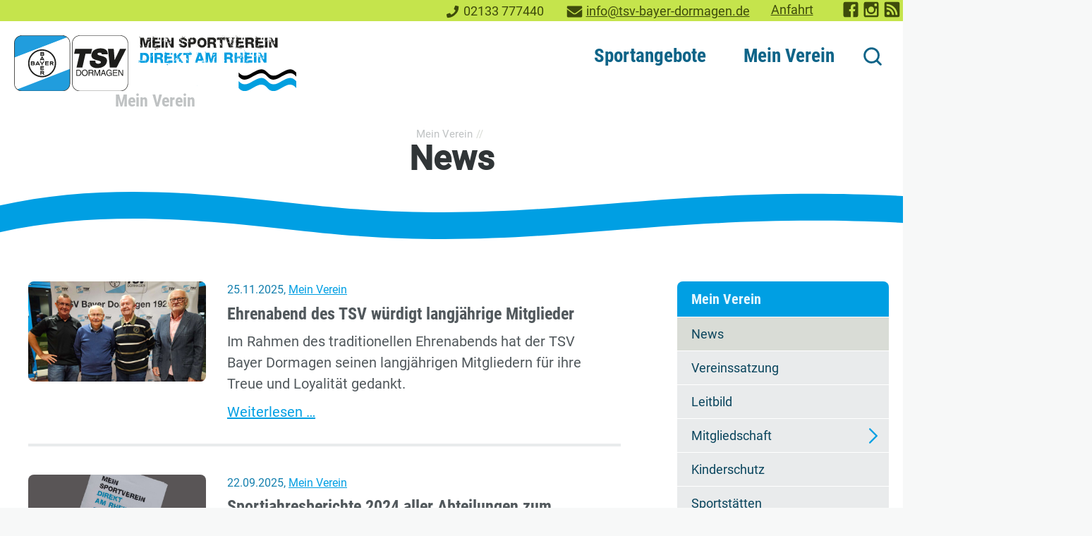

--- FILE ---
content_type: text/html; charset=utf-8
request_url: https://www.tsv-bayer-dormagen.de/mein-verein/news
body_size: 18150
content:
<!DOCTYPE html>
<html lang="de" class="no-js">
<head>
<meta charset="utf-8">
<title>News | TSV Bayer Dormagen 1920 e.V.</title>
<base href="https://www.tsv-bayer-dormagen.de/">
<meta name="robots" content="index,follow">
<meta name="description" content="">
<meta name="generator" content="Contao Open Source CMS">
<meta name="viewport" content="width=device-width,initial-scale=1.0">
<link rel="stylesheet" href="assets/css/mobile-menu.min.css,colorbox.min.css,cookiebar_default.css,dorma...-6d6b8851.css"><script src="assets/js/jquery.min.js,megamenu.js,mobile-menu.jquery.min.js,cookiebar.mi...-67f96ea1.js"></script>
<script>var _paq=window._paq=window._paq||[];_paq.push(['trackPageView']);_paq.push(['enableLinkTracking']);(function(){var u='//stats.tsv-bayer-dormagen.de/';_paq.push(['setTrackerUrl',u+'matomo.php']);_paq.push(['setSiteId',2]);var d=document,g=d.createElement('script'),s=d.getElementsByTagName('script')[0];g.async=!0;g.defer=!0;g.src=u+'matomo.js';s.parentNode.insertBefore(g,s)})()</script>
<link rel="apple-touch-icon" sizes="180x180" href="/files/theme/favicons/apple-touch-icon.png">
<link rel="icon" type="image/png" sizes="32x32" href="/files/theme/favicons/favicon-32x32.png">
<link rel="icon" type="image/png" sizes="16x16" href="/files/theme/favicons/favicon-16x16.png">
<link rel="manifest" href="/files/theme/favicons/site.webmanifest">
<link rel="mask-icon" href="/files/theme/favicons/safari-pinned-tab.svg" color="#009fe3">
<link rel="shortcut icon" href="/files/theme/favicons/favicon.ico">
<meta name="msapplication-TileColor" content="#d9dcd6">
<meta name="msapplication-config" content="/files/theme/favicons/browserconfig.xml">
<meta name="theme-color" content="#009fe3">
<script>document.documentElement.className=document.documentElement.className.replace("no-js","js")</script>
</head>
<body id="top" class="mac chrome blink ch131 standard" itemscope itemtype="http://schema.org/WebPage">
<div class="custom">
<div id="topheader">
<div class="inside">
<div class="topheader__contact block">
<div class="phone"><svg class="icon-phone"><use xlink:href="mein-verein/news#icon-phone"></use></svg><span>Telefon: </span><a href="tel:00492133777440">02133 777440</a></div>
<div class="mail"><svg class="icon-mail"><use xlink:href="mein-verein/news#icon-mail"></use></svg><span>E-Mail: </span><a href="&#109;&#97;&#105;&#108;&#116;&#111;&#58;&#105;&#x6E;&#102;&#x6F;&#64;&#x74;&#115;&#x76;&#45;&#x62;&#97;&#x79;&#101;&#x72;&#45;&#x64;&#111;&#x72;&#109;&#x61;&#103;&#x65;&#110;&#x2E;&#100;&#x65;" class="email">&#105;&#x6E;&#102;&#x6F;&#64;&#x74;&#115;&#x76;&#45;&#x62;&#97;&#x79;&#101;&#x72;&#45;&#x64;&#111;&#x72;&#109;&#x61;&#103;&#x65;&#110;&#x2E;&#100;&#x65;</a></div>
<div class="contactlink"><a href="mein-tsv/anfahrt">Anfahrt</a></div>
</div>
<div class="topheader__socialmedia block">
<ul class="socialmedia">
<li><a href="https://www.facebook.com/" title="TSV Bayer Dormagen bei Facebook" target="_blank" rel="noopener"><svg class="icon-facebook"><use xlink:href="#icon-facebook"></use></svg><span>TSV Bayer Dormagen bei Facebook</span></a></li>
<!--<li><a href="https://www.youtube.com/" title="TSV Bayer Dormagen auf YouTube" target="_blank" rel="noopener"><svg class="icon-youtube"><use xlink:href="#icon-youtube"></use></svg><span>TSV Bayer Dormagen auf YouTube</span></a></li>-->
<li><a href="https://www.instagram.com/tsvbayerdormagen1920ev/" title="TSV Bayer Dormagen bei Instagram" target="_blank" rel="noopener"><svg class="icon-instagram"><use xlink:href="#icon-instagram"></use></svg><span>TSV Bayer Dormagen auf Instagram</span></a></li>
<li><a href="#" title="RSS-Feed abonnieren" target="_blank" rel="noopener"><svg class="icon-rss"><use xlink:href="#icon-rss"></use></svg><span>RSS-Feed Aktuelles TSV Bayer Dormagen</span></a></li>
</ul>
</div>  </div>
</div>
</div>
<div id="wrapper">
<header id="header">
<div class="inside">
<div class="logo claim">
<div class="ce_image first block">
<figure class="image_container">
<a href="" title="TSV Bayer Dormagen 1920 e.V.">
<img src="assets/images/9/logo-tsv-bayer-dormagen_direkt_am_rhein-c9d16781.svg" width="603" height="120" alt="Logo TSV Bayer Dormagen 1920 e.V." itemprop="image">
</a>
</figure>
</div>
<!-- indexer::stop -->
<div class="mod_breadcrumb breadcrump block">
<div class="parenttitle">
<span class="hl5 id8">Mein Verein</span>
</div>
</div>
<!-- indexer::continue -->
</div>
<!-- indexer::stop -->
<nav class="mod_navigation mainnav block" itemscope itemtype="http://schema.org/SiteNavigationElement">
<a href="mein-verein/news#skipNavigation13" class="invisible">Navigation überspringen</a>
<ul class="level_1">
<li class="submenu first mm_container mm_6">
<a href="sportangebote" title="Sportangebote" class="submenu first" aria-haspopup="true">Sportangebote</a>
<div class="mm_dropdown mm_6">
<div class="inner">
<section class="ce_cp_grid_start block">
<div class="grid_desktop_33_33_33 grid_tablet_50_50 grid_mobile_100 grid_start block">
<div class="ce_cp_column_start tablet--2col kinder">
<div class="ce_hyperlink parentlink block">
<a href="sportangebote/kinder-und-jugendsport" class="hyperlink_txt" title="Kinder- &amp; Jugendsport">Kinder- & Jugendsport</a>
</div>
<div class="ce_hyperlink block">
<a href="sportangebote/kinder-und-jugendsport/Kursangebote" class="hyperlink_txt" title="Kursangebote">Kursangebote</a>
</div>
<div class="ce_hyperlink block">
<a href="sportangebote/kindersport/eltern-kind-sport" class="hyperlink_txt" title="Eltern-Kind-Sport">Eltern-Kind-Sport &#40;1-3 J.&#41;</a>
</div>
<div class="ce_hyperlink block">
<a href="sportangebote/kinder-und-jugendsport/kindersport" class="hyperlink_txt" title="Kindersport &#40;4-10 J.&#41;">Kindersport &#40;4-10 J.&#41;</a>
</div>
<div class="ce_hyperlink block">
<a href="sportangebote/kindersport/kiss" class="hyperlink_txt" title="KiSS">Kindersportschule KiSS &#40;3-6 J.&#41;</a>
</div>
<div class="ce_hyperlink block">
<a href="sportangebote/turnen" class="hyperlink_txt" title="Turnen">Turnen</a>
</div>
<div class="ce_hyperlink block">
<a href="sportangebote/schwimmen/hai-school" class="hyperlink_txt" title="Hai-School">Hai-School</a>
</div>
<div class="ce_hyperlink block">
<a href="mein-verein/teilinternat" class="hyperlink_txt" title="Teilinternat">Teilinternat</a>
</div>
<div class="ce_hyperlink block">
<a href="sportangebote/kinder-und-jugendsport/kids-in-action" class="hyperlink_txt" title="Kids in Action">Kids in Action</a>
</div>
<div class="ce_hyperlink block">
<a href="sportangebote/kindersport/feriencamps" class="hyperlink_txt" title="Feriencamps">Feriencamps</a>
</div>
<div class="ce_hyperlink block">
<a href="sportangebote/kinder-und-jugendsport/kinderschutz" class="hyperlink_txt" title="Kinderschutz">Kinderschutz</a>
</div>
</div>
<div class="ce_cp_column_start tablet--3col freizeit">
<div class="ce_hyperlink parentlink block">
<a href="sportangebote/freizeit-breitensport" class="hyperlink_txt" title="Freizeitsport, Fitness &amp; Health">Freizeitsport, Fitness & Health</a>
</div>
<div class="ce_hyperlink block">
<a href="sportangebote/aerobic-fitness" class="hyperlink_txt" title="Aerobic &amp; Fitness">Aerobic & Fitness</a>
</div>
<div class="ce_hyperlink block">
<a href="sportangebote/boxen" class="hyperlink_txt" title="Fitness-Boxen">Fitness-Boxen</a>
</div>
<div class="ce_hyperlink block">
<a href="sportangebote/freizeit-breitensport/freizeit-spielsportarten" class="hyperlink_txt" title="Freizeit-Spielsportarten">Freizeit-Spielsportarten</a>
</div>
<div class="ce_hyperlink block">
<a href="sportangebote/freizeit-breitensport/haidong-gumdo-koeranischer-schwertkampf" class="hyperlink_txt" title="Gymnastik und Sportspiele">Haidong Gumdo</a>
</div>
<div class="ce_hyperlink block">
<a href="sportangebote/ju-jutsu" class="hyperlink_txt" title="Ju-Jutsu">Ju-Jutsu</a>
</div>
<div class="ce_hyperlink block">
<a href="sportangebote/kraftsport" class="hyperlink_txt" title="Kraftsport">Kraftsport</a>
</div>
<div class="ce_hyperlink block">
<a href="sportangebote/freizeit-breitensport/kursangebote" class="hyperlink_txt" title="KURSANGEBOTE">KURSANGEBOTE</a>
</div>
<div class="ce_hyperlink block">
<a href="online-trainings" class="hyperlink_txt" title="Kraftsport">Online-Trainings</a>
</div>
<div class="ce_hyperlink block">
<a href="sportangebote/praeventionssport" class="hyperlink_txt" title="Präventionssport">Präventionssport</a>
</div>
<div class="ce_hyperlink block">
<a href="sportangebote/rehabilitationssport" class="hyperlink_txt" title="Rehabilitationssport">Rehabilitationssport</a>
</div>
<div class="ce_hyperlink block">
<a href="sportangebote/seniorensport" class="hyperlink_txt" title="Seniorensport">Seniorensport</a>
</div>
<div class="ce_hyperlink block">
<a href="sportangebote/tauchen" class="hyperlink_txt" title="Tauchen">Tauchen</a>
</div>
</div>
<div class="ce_cp_column_start tablet--2col wettkampf">
<div class="ce_hyperlink parentlink block">
<a href="sportangebote/wettkampfsport" class="hyperlink_txt" title="Wettkampfsport">Wettkampfsport</a>
</div>
<div class="ce_hyperlink block">
<a href="sportangebote/basketball/news" class="hyperlink_txt" title="Basketball">Basketball</a>
</div>
<div class="ce_hyperlink block">
<a href="sportangebote/fechten/news" class="hyperlink_txt" title="Fechten">Fechten</a>
</div>
<div class="ce_hyperlink block">
<a href="sportangebote/fussball" class="hyperlink_txt" title="Fußball">Fußball</a>
</div>
<div class="ce_hyperlink block">
<a href="sportangebote/handball" class="hyperlink_txt" title="Handball">Handball</a>
</div>
<div class="ce_hyperlink block">
<a href="sportangebote/judo/news" class="hyperlink_txt" title="Judo">Judo</a>
</div>
<div class="ce_hyperlink block">
<a href="sportangebote/leichtathletik/news" class="hyperlink_txt" title="Leichtathletik">Leichtathletik</a>
</div>
<div class="ce_hyperlink block">
<a href="sportangebote/schwimmen" class="hyperlink_txt" title="Schwimmen">Schwimmen</a>
</div>
<div class="ce_hyperlink block">
<a href="sportangebote/triathlon" class="hyperlink_txt" title="Triathlon">Triathlon</a>
</div>
<div class="ce_hyperlink block">
<a href="sportangebote/volleyball" class="hyperlink_txt" title="Volleyball">Volleyball</a>
</div>
</div>
</div>
</section>	</div>
</div>
</li>
<li class="submenu trail last mm_container mm_8">
<a href="mein-verein" title="Mein Verein" class="submenu trail last" aria-haspopup="true">Mein Verein</a>
<div class="mm_dropdown mm_8">
<div class="inner">
<section class="ce_cp_grid_start block">
<div class="grid_desktop_50_50 grid_tablet_50_50 grid_mobile_100 grid_start block">
<div class="ce_cp_column_start">
<div class="ce_hyperlink parentlink block">
<a href="mein-verein" class="hyperlink_txt" title="Mein Verein">Mein Verein</a>
</div>
<div class="ce_hyperlink block">
<a href="mein-verein/news" class="hyperlink_txt" title="News">News</a>
</div>
<div class="ce_hyperlink block">
<a href="mein-verein/mitgliedschaft/vereinssastzung" class="hyperlink_txt" title="Vereinssatzung">Vereinssatzung</a>
</div>
<div class="ce_hyperlink block">
<a href="mein-verein/leitbild" class="hyperlink_txt" title="Leitbild">Leitbild</a>
</div>
<div class="ce_hyperlink block">
<a href="mein-verein/mitgliedschaft" class="hyperlink_txt" title="Mitgliedschaft">Mitgliedschaft</a>
</div>
<div class="ce_hyperlink block">
<a href="sportangebote/kinder-und-jugendsport/kinderschutz" class="hyperlink_txt" title="Kinderschutz">Kinderschutz</a>
</div>
<div class="ce_hyperlink block">
<a href="mein-verein/sportstaetten" class="hyperlink_txt" title="Sportstätten">Sportstätten</a>
</div>
<div class="ce_hyperlink block">
<a href="mein-tsv/vereinshistorie" class="hyperlink_txt" title="Vereinshistorie">Vereinshistorie</a>
</div>
<div class="ce_hyperlink block">
<a href="mein-verein/nachhaltigkeit" class="hyperlink_txt" title="Nachhaltigkeit">Nachhaltigkeit</a>
</div>
</div>
<div class="ce_cp_column_start">
<div class="ce_hyperlink block">
<a href="mein-tsv/anfahrt" class="hyperlink_txt" title="Ansprechpartner">Anfahrt</a>
</div>
<div class="ce_hyperlink block">
<a href="mein-verein/jobangebote" class="hyperlink_txt" title="Jobangebote">Jobangebote</a>
</div>
<div class="ce_hyperlink block">
<a href="mein-verein/fsj" class="hyperlink_txt" title="FSJ">Freiwilliges Soziales Jahr im Sport</a>
</div>
<div class="ce_hyperlink block">
<a href="mein-verein/fundsachen" class="hyperlink_txt" title="FSJ">Fundsachen</a>
</div>
<div class="ce_hyperlink block">
<a href="mein-tsv/faq" class="hyperlink_txt" title="FAQ - Häufig gestellte Fragen">FAQ - Häufig gestellte Fragen</a>
</div>
<div class="ce_hyperlink block">
<a href="mein-verein/news/news-archiv-aller-abteilungen" class="hyperlink_txt" title="Newsarchiv aller Abteilungen">Newsarchiv aller Abteilungen</a>
</div>
</div>
</div>
</section>	</div>
</div>
</li>
</ul>
<span id="skipNavigation13" class="invisible"></span>
</nav>
<!-- indexer::continue -->
<div class="site-search">
<!-- indexer::stop -->
<div class="ce_form block">
<form action="suche" method="get" enctype="application/x-www-form-urlencoded">
<div class="formbody">
<div class="widget widget-text input-suchfeld">
<input type="text" name="keywords" id="ctrl_6" class="text input-suchfeld" value="">
</div>
<button><svg class="icon-search"><use xlink:href="mein-verein/news#icon-search"></use></svg><span>Suche</span></button>    </div>
</form>
</div>
<!-- indexer::continue -->
<button id="search-close"><svg class="icon-search-close"><use xlink:href="mein-verein/news#icon-close"></use></svg><span>Suche schließen</span></button>
<button id="search-open"><svg class="icon-search"><use xlink:href="mein-verein/news#icon-search"></use></svg><span>Suche</span></button>
</div>
<!-- indexer::stop -->
<div class="mod_mobile_menu block">
<div id="mobile-menu-30-trigger" class="mobile_menu_trigger">
<button id="btn-mobilemenu" class="btn-header c-button" aria-controls="offCanvas" aria-expanded="false">
<svg focusable="false" class="icon-menu" aria-label="Navigation"><use xlink:href="#icon-menu"></use></svg><span>Navigation</span>
</button></div>
<div id="mobile-menu-30" class="mobile_menu">
<div class="inner">
<div class="mobile-outer">
<div class="mobile-header">
<div class="logo">
<div class="ce_image first block">
<figure class="image_container">
<a href="" title="TSV Bayer Dormagen 1920 e.V.">
<img src="assets/images/f/logo-tsv-bayer-dormagen-89fa4e09.svg" width="244" height="120" alt="Logo TSV Bayer Dormagen 1920 e.V." itemprop="image">
</a>
</figure>
</div>
<!-- indexer::stop -->
<div class="mod_breadcrumb breadcrump block">
<div class="parenttitle">
<span class="hl5 id8">Mein Verein</span>
</div>
</div>
<!-- indexer::continue -->
</div>
<button class="menu-close" data-mobile-menu="close"><svg class="icon-menu"><use xlink:href="#icon-close"></use></svg><span>Schließen</span></button>
<div class="contact__info">
<div class="contact__name">Geschäftsstelle:</div>
<div class="phone"><svg class="icon-phone"><use xlink:href="mein-verein/news#icon-phone"></use></svg><span>Telefon: </span><a href="tel:00492133777440">02133 777440</a></div>
<div class="mail"><svg class="icon-mail"><use xlink:href="mein-verein/news#icon-mail"></use></svg><span>E-Mail: </span><a href="&#109;&#97;&#105;&#108;&#116;&#111;&#58;&#105;&#x6E;&#102;&#x6F;&#64;&#x74;&#115;&#x76;&#45;&#x62;&#97;&#x79;&#101;&#x72;&#45;&#x64;&#111;&#x72;&#109;&#x61;&#103;&#x65;&#110;&#x2E;&#100;&#x65;" class="email">&#105;&#x6E;&#102;&#x6F;&#64;&#x74;&#115;&#x76;&#45;&#x62;&#97;&#x79;&#101;&#x72;&#45;&#x64;&#111;&#x72;&#109;&#x61;&#103;&#x65;&#110;&#x2E;&#100;&#x65;</a></div>
</div>
</div>
<div class="mobile-content">
<!-- indexer::stop -->
<nav class="mod_navigation block" itemscope itemtype="http://schema.org/SiteNavigationElement">
<a href="mein-verein/news#skipNavigation31" class="invisible">Navigation überspringen</a>
<ul class="level_1">
<li class="submenu first"><a href="sportangebote" title="Sportangebote" class="submenu first" aria-haspopup="true" itemprop="url"><span itemprop="name">Sportangebote</span></a><ul class="level_2">
<li class="submenu first"><a href="sportangebote/basketball/news" title="Basketball" class="submenu first" aria-haspopup="true" itemprop="url"><span itemprop="name">Basketball</span></a><ul class="level_3">
<li class="first"><a href="sportangebote/basketball/news" title="News" class="first" itemprop="url"><span itemprop="name">News</span></a></li>
<li><a href="Abteilung/basketball" title="News der Basketballabteilung" itemprop="url"><span itemprop="name">Abteilung</span></a></li>
<li class="submenu"><a href="sportangebote/mannschaften" title="Mannschaften" class="submenu" aria-haspopup="true" itemprop="url"><span itemprop="name">Mannschaften</span></a><ul class="level_4">
<li class="first"><a href="sportangebote/mannschaften/u10" title="U10" class="first" itemprop="url"><span itemprop="name">U10</span></a></li>
<li><a href="sportangebote/mannschaften/u12" title="U12" itemprop="url"><span itemprop="name">U12</span></a></li>
<li><a href="U14_1" title="U14" itemprop="url"><span itemprop="name">U14</span></a></li>
<li><a href="U16_2" title="U16/2" itemprop="url"><span itemprop="name">U16/2</span></a></li>
<li><a href="U16_1" title="U16/1" itemprop="url"><span itemprop="name">U16/1</span></a></li>
<li><a href="U18" title="U18" itemprop="url"><span itemprop="name">U18</span></a></li>
<li class="last"><a href="sportangebote/mannschaften/herren" title="Herren" class="last" itemprop="url"><span itemprop="name">Herren</span></a></li>
</ul></li>
<li class="last"><a href="sportangebote/trainingszeiten" title="Trainingszeiten" class="last" itemprop="url"><span itemprop="name">Trainingszeiten</span></a></li>
</ul></li>
<li class="submenu"><a href="sportangebote/fechten/news" title="Fechten" class="submenu" aria-haspopup="true" itemprop="url"><span itemprop="name">Fechten</span></a><ul class="level_3">
<li class="first"><a href="sportangebote/fechten/news" title="News" class="first" itemprop="url"><span itemprop="name">News</span></a></li>
<li><a href="sportangebote/fechten/trainingszeiten" title="Trainingszeiten / Hallen" itemprop="url"><span itemprop="name">Trainingszeiten / Hallen</span></a></li>
<li><a href="sportangebote/fechten/vereinskollektion" title="Abteilungskollektion" itemprop="url"><span itemprop="name">Abteilungskollektion</span></a></li>
<li class="submenu last"><a href="sportangebote/fechten/foerderkreis-fechten-plus-2001-e-v" title="Förderkreis Fechten Plus 2001 e.V." class="submenu last" aria-haspopup="true" itemprop="url"><span itemprop="name">Förderkreis Fechten Plus 2001 e.V.</span></a><ul class="level_4">
<li class="first"><a href="sportangebote/fechten/foerderkreis-fechten-plus-2001-e-v/mitglied-werden" title="Mitglied im Förderverein Fechten werden" class="first" itemprop="url"><span itemprop="name">Mitglied werden</span></a></li>
<li class="last"><a href="Ansprechpartner" title="Ansprechpartner" class="last" itemprop="url"><span itemprop="name">Ansprechpartner</span></a></li>
</ul></li>
</ul></li>
<li class="submenu"><a href="sportangebote/fussball" title="Fußball" class="submenu" aria-haspopup="true" itemprop="url"><span itemprop="name">Fußball</span></a><ul class="level_3">
<li class="first"><a href="sportangebote/fussball/news" title="News" class="first" itemprop="url"><span itemprop="name">News</span></a></li>
<li><a href="sportangebote/fussball/organisation-abteilung" title="Organisation &#40;Abteilung&#41;" itemprop="url"><span itemprop="name">Organisation &#40;Abteilung&#41;</span></a></li>
<li><a href="https://team.jako.de/de/team/tsv_bayer_dormagen_/" title="Teamshop" target="_blank" rel="noreferrer noopener" itemprop="url"><span itemprop="name">Teamshop</span></a></li>
<li class="submenu"><a href="sportangebote/fussball/jugend" title="Jugend" class="submenu" aria-haspopup="true" itemprop="url"><span itemprop="name">Jugend</span></a><ul class="level_4">
<li class="first"><a href="sportangebote/fussball/jugend/A-Junioren-U18" title="A-Junioren / U18" class="first" itemprop="url"><span itemprop="name">A-Junioren / U18</span></a></li>
<li><a href="sportangebote/fussball/B-Junioren-U17" title="B-Junioren / U17" itemprop="url"><span itemprop="name">B-Junioren / U17</span></a></li>
<li><a href="sportangebote/fussball/jugend/B-Junioren-U17-2" title="B-Junioren / U17-2" itemprop="url"><span itemprop="name">B-Junioren / U17-2</span></a></li>
<li><a href="sportangebote/fussball/jugend/C-Junioren-U15" title="C-Junioren / U15" itemprop="url"><span itemprop="name">C-Junioren / U15</span></a></li>
<li><a href="sportangebote/fussball/jugend/C-Junioren-U14-2" title="C-Junioren / U14-2" itemprop="url"><span itemprop="name">C-Junioren / U14-2</span></a></li>
<li><a href="sportangebote/fussball/jugend/C-Junioren-U14-3" title="C-Junioren / U14-3" itemprop="url"><span itemprop="name">C-Junioren / U14-3</span></a></li>
<li><a href="sportangebote/fussball/jugend/d-jugend-1" title="D-Junioren / U13-1" itemprop="url"><span itemprop="name">D-Junioren / U13-1</span></a></li>
<li><a href="sportangebote/fussball/jugend/D-Junioren/U12" title="D-Junioren / U12" itemprop="url"><span itemprop="name">D-Junioren / U12</span></a></li>
<li><a href="sportangebote/fussball/jugend/e-jugend" title="E- Junioren / U11" itemprop="url"><span itemprop="name">E- Junioren / U11</span></a></li>
<li><a href="sportangebote/fussball/jugend/e-junioren-u10-1" title="E-Junioren / U10-1" itemprop="url"><span itemprop="name">E-Junioren / U10-1</span></a></li>
<li><a href="sportangebote/fussball/jugend/f-jugend-2" title="E-Junioren / U10-2" itemprop="url"><span itemprop="name">E-Junioren / U10-2</span></a></li>
<li><a href="sportangebote/fussball/jugend/f-junioren-u9" title="F-Junioren / U9" itemprop="url"><span itemprop="name">F-Junioren / U9</span></a></li>
<li><a href="sportangebote/fussball/jugend/f-junioren-u8" title="F-Junioren / U8" itemprop="url"><span itemprop="name">F-Junioren / U8</span></a></li>
<li class="last"><a href="sportangebote/fussball/jugend/g-junioren-u7" title="G-Junioren / U7 &#40;Bambini&#41;" class="last" itemprop="url"><span itemprop="name">G-Junioren / U7 &#40;Bambini&#41;</span></a></li>
</ul></li>
<li><a href="sportangebote/fussball/wir-suchen-dich-wir-bieten-an" title="WIR suchen DICH / WIR bieten an ....." itemprop="url"><span itemprop="name">WIR suchen DICH / WIR bieten an .....</span></a></li>
<li><a href="sportangebote/fussball/organisation-abteilung/formulare" title="Formulare / Informationen" itemprop="url"><span itemprop="name">Formulare / Informationen</span></a></li>
<li><a href="sportangebote/fussball/erfolge-im-jugendbereich" title="Erfolge im Jugendbereich" itemprop="url"><span itemprop="name">Erfolge im Jugendbereich</span></a></li>
<li><a href="https://fvn.de/kreisgrevenbroich" title="Fußballverband Niederrhein" target="_blank" rel="noreferrer noopener" itemprop="url"><span itemprop="name">Fußballverband Niederrhein</span></a></li>
<li class="last"><a href="https://www.fussball.de/verein/tsv-bayer-dormagen-1920-niederrhein/-/id/00ES8GN8UK00005PVV0AG08LVUPGND5I#!/" title="Vereinsspielplan" class="last" target="_blank" rel="noreferrer noopener" itemprop="url"><span itemprop="name">Vereinsspielplan</span></a></li>
</ul></li>
<li class="submenu"><a href="sportangebote/handball" title="Handball" class="submenu" aria-haspopup="true" itemprop="url"><span itemprop="name">Handball</span></a><ul class="level_3">
<li class="first"><a href="https://www.handball-dormagen.de/" title="2. Bundesliga" class="first" target="_blank" rel="noreferrer noopener" itemprop="url"><span itemprop="name">2. Bundesliga</span></a></li>
<li><a href="sportangebote/handball/news" title="News" itemprop="url"><span itemprop="name">News</span></a></li>
<li class="submenu"><a href="sportangebote/handball/abteilung" title="Abteilung" class="submenu" aria-haspopup="true" itemprop="url"><span itemprop="name">Abteilung</span></a><ul class="level_4">
<li class="first"><a href="sportangebote/handball/ansprechpartner" title="Ansprechpartner" class="first" itemprop="url"><span itemprop="name">Ansprechpartner</span></a></li>
<li><a href="sportangebote/handball/wieselfamilie" title="Wieselfamilie" itemprop="url"><span itemprop="name">Wieselfamilie</span></a></li>
<li><a href="sportangebote/handball/chronik" title="Chronik" itemprop="url"><span itemprop="name">Chronik</span></a></li>
<li class="last"><a href="sportangebote/handball/abteilung/jugendzertifikat" title="Jugendzertifikat" class="last" itemprop="url"><span itemprop="name">Jugendzertifikat</span></a></li>
</ul></li>
<li class="submenu"><a href="sportangebote/handball/mannschaften" title="Mannschaften" class="submenu" aria-haspopup="true" itemprop="url"><span itemprop="name">Mannschaften</span></a><ul class="level_4">
<li class="first"><a href="2-mannschaft-regionalliga" title="2. Mannschaft - Regionalliga" class="first" itemprop="url"><span itemprop="name">2. Mannschaft - Regionalliga</span></a></li>
<li><a href="sportangebote/handball/mannschaften/3-mannschaft-regionsoberliga" title="3. Mannschaft - Regionsoberliga" itemprop="url"><span itemprop="name">3. Mannschaft - Regionsoberliga</span></a></li>
<li><a href="sportangebote/handball/mannschaften/4-mannschaft-2-regionsklasse" title="4. Mannschaft - 2. Regionsklasse" itemprop="url"><span itemprop="name">4. Mannschaft - 2. Regionsklasse</span></a></li>
<li><a href="sportangebote/handball/mannschaften/a1-jugend-bundesliga" title="A1-Jugend - Bundesliga" itemprop="url"><span itemprop="name">A1-Jugend - Bundesliga</span></a></li>
<li><a href="sportangebote/handball/mannschaften/b1-jugend-bundesliga" title="B1-Jugend - Bundesliga" itemprop="url"><span itemprop="name">B1-Jugend - Bundesliga</span></a></li>
<li><a href="sportangebote/handball/mannschaften/b2-jugend-regionalliga" title="B2-Jugend - Regionalliga" itemprop="url"><span itemprop="name">B2-Jugend - Regionalliga</span></a></li>
<li><a href="sportangebote/handball/mannschaften/b3-jugend-regionsliga" title="B3-Jugend - Regionsliga" itemprop="url"><span itemprop="name">B3-Jugend - Regionsliga</span></a></li>
<li><a href="sportangebote/handball/mannschaften/c1-jugend-regionalliga" title="C1-Jugend - Regionalliga" itemprop="url"><span itemprop="name">C1-Jugend - Regionalliga</span></a></li>
<li><a href="sportangebote/handball/mannschaften/c2-jugend-regionsoberliga" title="C2-Jugend - Regionsoberliga" itemprop="url"><span itemprop="name">C2-Jugend - Regionsoberliga</span></a></li>
<li><a href="sportangebote/handball/mannschaften/wc-jugend-regionsoberliga" title="wC-Jugend - Regionsoberliga" itemprop="url"><span itemprop="name">wC-Jugend - Regionsoberliga</span></a></li>
<li><a href="sportangebote/handball/mannschaften/d1-jugend-regionsoberliga" title="D1-Jugend - Regionsoberliga" itemprop="url"><span itemprop="name">D1-Jugend - Regionsoberliga</span></a></li>
<li><a href="sportangebote/handball/mannschaften/d2-jugend-regionsoberliga" title="D2-Jugend - Regionsoberliga" itemprop="url"><span itemprop="name">D2-Jugend - Regionsoberliga</span></a></li>
<li><a href="sportangebote/handball/mannschaften/d3-jugend-regionsklasse" title="D3-Jugend - Regionsklasse" itemprop="url"><span itemprop="name">D3-Jugend - Regionsklasse</span></a></li>
<li><a href="sportangebote/handball/mannschaften/d4-2-regionsklasse" title="D4-Jugend - 2.Regionsklasse" itemprop="url"><span itemprop="name">D4-Jugend - 2.Regionsklasse</span></a></li>
<li><a href="sportangebote/handball/mannschaften/wd-jugend-regionsliga" title="wD-Jugend - Regionsliga" itemprop="url"><span itemprop="name">wD-Jugend - Regionsliga</span></a></li>
<li><a href="sportangebote/handball/mannschaften/e1-jugend-regionsoberliga" title="E1-Jugend - Regionsoberliga" itemprop="url"><span itemprop="name">E1-Jugend - Regionsoberliga</span></a></li>
<li><a href="sportangebote/handball/mannschaften/e2-jugend-Regionsliga" title="E2-Jugend - Regionsliga" itemprop="url"><span itemprop="name">E2-Jugend - Regionsliga</span></a></li>
<li class="last"><a href="sportangebote/handball/mannschaften/hobby-handballmannschaft" title="Hobby Mannschaft" class="last" itemprop="url"><span itemprop="name">Hobby Mannschaft</span></a></li>
</ul></li>
<li><a href="https://clubs.stanno.com/de/handball-dormagen" title="Stanno Teamshop" target="_blank" rel="noreferrer noopener" itemprop="url"><span itemprop="name">Stanno Teamshop</span></a></li>
<li><a href="files/assets/handball/Termine%20%26%20Ergebnisse/SpielplanTSV-Gesamt2025-2026.pdf" title="Termine &amp; Ergebnisse" target="_blank" rel="noreferrer noopener" itemprop="url"><span itemprop="name">Termine & Ergebnisse</span></a></li>
<li><a href="sportangebote/handball/trainingszeiten" title="Trainingszeiten" itemprop="url"><span itemprop="name">Trainingszeiten</span></a></li>
<li><a href="sportangebote/handball/handball-app" title="Handball-App" itemprop="url"><span itemprop="name">Handball-App</span></a></li>
<li><a href="sportangebote/handball/erfolge" title="Erfolge" itemprop="url"><span itemprop="name">Erfolge</span></a></li>
<li><a href="sportangebote/handball/Club100" title="Club100" itemprop="url"><span itemprop="name">Club100</span></a></li>
<li class="submenu last"><a href="sportangebote/handball/fotogalerien" title="Fotogalerien" class="submenu last" aria-haspopup="true" itemprop="url"><span itemprop="name">Fotogalerien</span></a><ul class="level_4">
<li class="first"><a href="sportangebote/handball/fotogalerien/saison-2024-2025" title="Saison 2024/2025" class="first" itemprop="url"><span itemprop="name">Saison 2024/2025</span></a></li>
<li><a href="sportangebote/handball/saison-2023-2024" title="Saison 2023/2024" itemprop="url"><span itemprop="name">Saison 2023/2024</span></a></li>
<li><a href="sportangebote/handball/fotogalerien/saison-2022-23" title="Saison 2022/2023" itemprop="url"><span itemprop="name">Saison 2022/2023</span></a></li>
<li><a href="sportangebote/handball/fotogalerien/saison-2021-2022" title="Saison 2021/2022" itemprop="url"><span itemprop="name">Saison 2021/2022</span></a></li>
<li class="last"><a href="sportangebote/handball/fotogalerien/saison-2020-2021" title="Saison 2020/2021" class="last" itemprop="url"><span itemprop="name">Saison 2020/2021</span></a></li>
</ul></li>
</ul></li>
<li class="submenu"><a href="sportangebote/judo/news" title="Judo" class="submenu" aria-haspopup="true" itemprop="url"><span itemprop="name">Judo</span></a><ul class="level_3">
<li class="first"><a href="sportangebote/judo/news" title="News der Judoabteilung" class="first" itemprop="url"><span itemprop="name">News</span></a></li>
<li><a href="Judotraining" title="Unsere Trainingszeiten" itemprop="url"><span itemprop="name">Trainingszeiten</span></a></li>
<li class="submenu last"><a href="sportangebote/judo/wir-ueber-uns" title="Wir über uns" class="submenu last" aria-haspopup="true" itemprop="url"><span itemprop="name">Wir über uns</span></a><ul class="level_4">
<li class="first"><a href="sportangebote/judo/wir-ueber-uns/vorstand" title="Vorstand" class="first" itemprop="url"><span itemprop="name">Vorstand</span></a></li>
<li class="last"><a href="sportangebote/judo/wir-ueber-uns/trainer" title="Trainer" class="last" itemprop="url"><span itemprop="name">Trainer</span></a></li>
</ul></li>
</ul></li>
<li class="submenu"><a href="sportangebote/leichtathletik/news" title="Leichtathletik" class="submenu" aria-haspopup="true" itemprop="url"><span itemprop="name">Leichtathletik</span></a><ul class="level_3">
<li class="first"><a href="sportangebote/leichtathletik/news" title="News" class="first" itemprop="url"><span itemprop="name">News</span></a></li>
<li><a href="sportangebote/leichtathletik/trainingszeiten" title="Trainingszeiten" itemprop="url"><span itemprop="name">Trainingszeiten</span></a></li>
<li><a href="sportangebote/leichtathletik/veranstaltungen" title="Veranstaltungen" itemprop="url"><span itemprop="name">Veranstaltungen</span></a></li>
<li><a href="sportangebote/leichtathletik/trainer" title="Trainer" itemprop="url"><span itemprop="name">Trainer</span></a></li>
<li><a href="sportangebote/leichtathletik/jahresberichte" title="Jahresberichte" itemprop="url"><span itemprop="name">Jahresberichte</span></a></li>
<li class="submenu"><a href="sportangebote/leichtathletik/erfolge-historie" title="Historie" class="submenu" aria-haspopup="true" itemprop="url"><span itemprop="name">Historie</span></a><ul class="level_4">
<li class="first last"><a href="sportangebote/leichtathletik/erfolge-historie/erfolge" title="Erfolge" class="first last" itemprop="url"><span itemprop="name">Erfolge</span></a></li>
</ul></li>
<li><a href="sportangebote/leichtathletik/der-hoehenberg" title="Der Höhenberg" itemprop="url"><span itemprop="name">Der Höhenberg</span></a></li>
<li class="last"><a href="sportangebote/leichtathletik/formulare" title="Formulare" class="last" itemprop="url"><span itemprop="name">Formulare</span></a></li>
</ul></li>
<li class="submenu"><a href="sportangebote/schwimmen" title="Schwimmen" class="submenu" aria-haspopup="true" itemprop="url"><span itemprop="name">Schwimmen</span></a><ul class="level_3">
<li class="first"><a href="sportangebote/schwimmen/news" title="News" class="first" itemprop="url"><span itemprop="name">News</span></a></li>
<li><a href="sportangebote/schwimmen/trainingszeiten" title="Trainingszeiten" itemprop="url"><span itemprop="name">Trainingszeiten</span></a></li>
<li class="submenu"><a href="sportangebote/schwimmen/hai-school" title="Hai-School BIS zum Seepferdchen" class="submenu" aria-haspopup="true" itemprop="url"><span itemprop="name">Hai-School BIS zum Seepferdchen</span></a><ul class="level_4">
<li class="first"><a href="sportangebote/schwimmen/hai-school/schwimmplatz-anfragen" title="Platz in der Hai-School anfragen" class="first" itemprop="url"><span itemprop="name">Platz in der Hai-School anfragen</span></a></li>
<li class="last"><a href="sportangebote/schwimmen/hai-school/kursablauf-hygienekonzept" title="FAQ - Häufig gestellte Fragen" class="last" itemprop="url"><span itemprop="name">FAQ - Häufig gestellte Fragen</span></a></li>
</ul></li>
<li><a href="sportangebote/schwimmen/anfaenger-schwimmausbildung" title="Schwimmausbildung im Verein &#40;Bronze, Silber&#41; NACH dem Seepferdchen" itemprop="url"><span itemprop="name">Schwimmausbildung im Verein &#40;Bronze, Silber&#41; NACH dem Seepferdchen</span></a></li>
<li><a href="sportangebote/schwimmen/anfaenger-schwimmausbildung-kopie" title="Breitensport" itemprop="url"><span itemprop="name">Breitensport</span></a></li>
<li><a href="sportangebote/schwimmen/breitensport-kopie" title="Wettkampfsport" itemprop="url"><span itemprop="name">Wettkampfsport</span></a></li>
<li><a href="sportangebote/triathlon" title="Triathlon" itemprop="url"><span itemprop="name">Triathlon</span></a></li>
<li class="last"><a href="sportangebote/tauchen" title="Tauchen" class="last" itemprop="url"><span itemprop="name">Tauchen</span></a></li>
</ul></li>
<li class="submenu"><a href="sportangebote/tauchen" title="Tauchen" class="submenu" aria-haspopup="true" itemprop="url"><span itemprop="name">Tauchen</span></a><ul class="level_3">
<li class="first"><a href="sportangebote/tauchen/trainingszeiten" title="Trainingszeiten" class="first" itemprop="url"><span itemprop="name">Trainingszeiten</span></a></li>
<li class="last"><a href="http://www.nixenfreunde.de/" title="nixenfreunde.de" class="last" target="_blank" rel="noreferrer noopener" itemprop="url"><span itemprop="name">nixenfreunde.de</span></a></li>
</ul></li>
<li class="submenu"><a href="sportangebote/triathlon" title="Triathlon" class="submenu" aria-haspopup="true" itemprop="url"><span itemprop="name">Triathlon</span></a><ul class="level_3">
<li class="first"><a href="sportangebote/triathlon/trainingszeiten" title="Trainingszeiten" class="first" itemprop="url"><span itemprop="name">Trainingszeiten</span></a></li>
<li class="last"><a href="sportangebote/triathlon/wettkaempfe" title="Wettkämpfe" class="last" itemprop="url"><span itemprop="name">Wettkämpfe</span></a></li>
</ul></li>
<li class="submenu"><a href="sportangebote/volleyball" title="Volleyball" class="submenu" aria-haspopup="true" itemprop="url"><span itemprop="name">Volleyball</span></a><ul class="level_3">
<li class="first"><a href="sportangebote/volleyball/Heimspiele" title="HEIMSPIELE" class="first" itemprop="url"><span itemprop="name">HEIMSPIELE</span></a></li>
<li><a href="sportangebote/volleyball/news" title="News" itemprop="url"><span itemprop="name">News</span></a></li>
<li class="submenu"><a href="sportangebote/volleyball/mannschaften" title="Mannschaften" class="submenu" aria-haspopup="true" itemprop="url"><span itemprop="name">Mannschaften</span></a><ul class="level_4">
<li class="first"><a href="sportangebote/volleyball/1-damen-oberliga" title="1. Damen - Landesliga" class="first" itemprop="url"><span itemprop="name">1. Damen - Landesliga</span></a></li>
<li><a href="sportangebote/volleyball/1-damen-oberliga/2-damen-landesliga" title="2. Damen - Landesliga" itemprop="url"><span itemprop="name">2. Damen - Landesliga</span></a></li>
<li><a href="sportangebote/volleyball/mannschaften/3-damen-bezirksklasse" title="3. Damen - Bezirksklasse" itemprop="url"><span itemprop="name">3. Damen - Bezirksklasse</span></a></li>
<li><a href="sportangebote/volleyball/mannschaften/4-damen-bezirksklasse" title="4. Damen - Bezirksklasse" itemprop="url"><span itemprop="name">4. Damen - Bezirksklasse</span></a></li>
<li><a href="sportangebote/volleyball/mannschaften/5-damen-kreisliga" title="5. Damen - Kreisliga" itemprop="url"><span itemprop="name">5. Damen - Kreisliga</span></a></li>
<li><a href="sportangebote/volleyball/mannschaften/u20-weibl-oberliga" title="u20_weibl. - Oberliga" itemprop="url"><span itemprop="name">u20_weibl. - Oberliga</span></a></li>
<li><a href="sportangebote/volleyball/mannschaften/u20-weibl-bezirksliga" title="u20_weibl. - Bezirksliga" itemprop="url"><span itemprop="name">u20_weibl. - Bezirksliga</span></a></li>
<li><a href="sportangebote/volleyball/mannschaften/u18-weibl-oberliga" title="u18_weibl. - Oberliga" itemprop="url"><span itemprop="name">u18_weibl. - Oberliga</span></a></li>
<li><a href="sportangebote/volleyball/mannschaften/u18-weibl-bezirksliga" title="u18_weibl. - Bezirksliga" itemprop="url"><span itemprop="name">u18_weibl. - Bezirksliga</span></a></li>
<li><a href="sportangebote/volleyball/mannschaften/u16-weibl-oberliga" title="u16_weibl. - Oberliga" itemprop="url"><span itemprop="name">u16_weibl. - Oberliga</span></a></li>
<li><a href="sportangebote/volleyball/mannschaften/u16-weibl-bezirksliga" title="u16_weibl. - Bezirksliga" itemprop="url"><span itemprop="name">u16_weibl. - Bezirksliga</span></a></li>
<li><a href="sportangebote/volleyball/mannschaften/u14-mixed-bezirksliga" title="u14_weibl. - Oberliga" itemprop="url"><span itemprop="name">u14_weibl. - Oberliga</span></a></li>
<li><a href="sportangebote/volleyball/mannschaften/u13-mixed-bezirksliga-1-mannschaft" title="u13_Mixed - Bezirksliga - 1.Mannschaft" itemprop="url"><span itemprop="name">u13_Mixed - Bezirksliga - 1.Mannschaft</span></a></li>
<li><a href="sportangebote/volleyball/mannschaften/u13-mixed-bezirksliga-2-mannschaft" title="u13_Mixed - Bezirksliga - 2.Mannschaft" itemprop="url"><span itemprop="name">u13_Mixed - Bezirksliga - 2.Mannschaft</span></a></li>
<li><a href="sportangebote/volleyball/mannschaften/u12-mixed-bezirksliga" title="u12_Mixed - Bezirksliga" itemprop="url"><span itemprop="name">u12_Mixed - Bezirksliga</span></a></li>
<li><a href="sportangebote/volleyball/mannschaften/1-herren-bezirksliga" title="Herren - Bezirksliga" itemprop="url"><span itemprop="name">Herren - Bezirksliga</span></a></li>
<li class="last"><a href="sportangebote/volleyball/mannschaften/u20-maennl-bezirksliga" title="u20_männl. - Bezirksliga" class="last" itemprop="url"><span itemprop="name">u20_männl. - Bezirksliga</span></a></li>
</ul></li>
<li><a href="sportangebote/volleyball/trainingszeiten" title="Trainingszeiten" itemprop="url"><span itemprop="name">Trainingszeiten</span></a></li>
<li class="last"><a href="sportangebote/volleyball/ueber-uns" title="Über Uns" class="last" itemprop="url"><span itemprop="name">Über Uns</span></a></li>
</ul></li>
<li class="submenu"><a href="sportangebote/freizeit-breitensport" title="Freizeitsport" class="submenu" aria-haspopup="true" itemprop="url"><span itemprop="name">Freizeitsport</span></a><ul class="level_3">
<li class="first"><a href="sportangebote/freizeit-breitensport/news" title="News" class="first" itemprop="url"><span itemprop="name">News</span></a></li>
<li><a href="sportangebote/aerobic-fitness" title="Aerobic &amp; Fitness" itemprop="url"><span itemprop="name">Aerobic & Fitness</span></a></li>
<li><a href="sportangebote/boxen" title="Fitness-Boxen" itemprop="url"><span itemprop="name">Fitness-Boxen</span></a></li>
<li><a href="sportangebote/freizeit-breitensport/freizeit-spielsportarten" title="Freizeit-Spielsportarten" itemprop="url"><span itemprop="name">Freizeit-Spielsportarten</span></a></li>
<li><a href="sportangebote/freizeit-breitensport/haidong-gumdo-koeranischer-schwertkampf" title="Haidong Gumdo" itemprop="url"><span itemprop="name">Haidong Gumdo</span></a></li>
<li><a href="sportangebote/ju-jutsu" title="Ju-Jutsu" itemprop="url"><span itemprop="name">Ju-Jutsu</span></a></li>
<li><a href="sportangebote/kraftsport" title="Kraftsport" itemprop="url"><span itemprop="name">Kraftsport</span></a></li>
<li><a href="sportangebote/freizeit-breitensport/kursangebote" title="KURSANGEBOTE" itemprop="url"><span itemprop="name">KURSANGEBOTE</span></a></li>
<li><a href="online-trainings" title="Online-Trainings" itemprop="url"><span itemprop="name">Online-Trainings</span></a></li>
<li><a href="sportangebote/praeventionssport" title="Präventionssport" itemprop="url"><span itemprop="name">Präventionssport</span></a></li>
<li><a href="sportangebote/rehabilitationssport" title="Rehabilitationssport" itemprop="url"><span itemprop="name">Rehabilitationssport</span></a></li>
<li class="last"><a href="sportangebote/seniorensport" title="Seniorensport" class="last" itemprop="url"><span itemprop="name">Seniorensport</span></a></li>
</ul></li>
<li class="submenu"><a href="sportangebote/kinder-und-jugendsport" title="Kinder- und Jugendsport" class="submenu" aria-haspopup="true" itemprop="url"><span itemprop="name">Kinder- und Jugendsport</span></a><ul class="level_3">
<li class="first"><a href="sportangebote/kinder-und-jugendsport/Kursangebote" title="Kursangebote" class="first" itemprop="url"><span itemprop="name">Kursangebote</span></a></li>
<li><a href="sportangebote/kindersport/eltern-kind-sport" title="Eltern-Kind-Sport &#40;1-3 J.&#41;" itemprop="url"><span itemprop="name">Eltern-Kind-Sport &#40;1-3 J.&#41;</span></a></li>
<li><a href="sportangebote/kinder-und-jugendsport/kindersport" title="Kindersport &#40;4-10 J.&#41;" itemprop="url"><span itemprop="name">Kindersport &#40;4-10 J.&#41;</span></a></li>
<li><a href="sportangebote/kindersport/kiss" title="Kindersportschule KiSS &#40;3-6&#41;" itemprop="url"><span itemprop="name">Kindersportschule KiSS &#40;3-6&#41;</span></a></li>
<li><a href="sportangebote/turnen" title="Turnen" itemprop="url"><span itemprop="name">Turnen</span></a></li>
<li><a href="sportangebote/schwimmen/hai-school" title="Hai-School" itemprop="url"><span itemprop="name">Hai-School</span></a></li>
<li class="submenu"><a href="mein-verein/teilinternat" title="Teilinternat" class="submenu" aria-haspopup="true" itemprop="url"><span itemprop="name">Teilinternat</span></a><ul class="level_4">
<li class="first"><a href="mein-verein/teilinternat/daten-und-fakten" title="Daten und Fakten" class="first" itemprop="url"><span itemprop="name">Daten und Fakten</span></a></li>
<li><a href="mein-verein/teilinternat/athleten-und-erfolge" title="Athleten und Erfolge" itemprop="url"><span itemprop="name">Athleten und Erfolge</span></a></li>
<li class="last"><a href="mein-verein/teilinternat/ansprechpartner" title="Ansprechpartner" class="last" itemprop="url"><span itemprop="name">Ansprechpartner</span></a></li>
</ul></li>
<li><a href="sportangebote/kinder-und-jugendsport/kids-in-action" title="Kids in Action" itemprop="url"><span itemprop="name">Kids in Action</span></a></li>
<li><a href="sportangebote/kindersport/feriencamps" title="Feriencamps" itemprop="url"><span itemprop="name">Feriencamps</span></a></li>
<li class="last"><a href="sportangebote/kinder-und-jugendsport/kinderschutz" title="Kinderschutz" class="last" itemprop="url"><span itemprop="name">Kinderschutz</span></a></li>
</ul></li>
<li class="submenu last"><a href="sportangebote/wettkampfsport" title="Wettkampfsport" class="submenu last" aria-haspopup="true" itemprop="url"><span itemprop="name">Wettkampfsport</span></a><ul class="level_3">
<li class="first"><a href="sportangebote/basketball" title="Basketball" class="first" itemprop="url"><span itemprop="name">Basketball</span></a></li>
<li><a href="sportangebote/fechten" title="Fechten" itemprop="url"><span itemprop="name">Fechten</span></a></li>
<li><a href="sportangebote/fussball" title="Fußball" itemprop="url"><span itemprop="name">Fußball</span></a></li>
<li><a href="sportangebote/handball" title="Handball" itemprop="url"><span itemprop="name">Handball</span></a></li>
<li><a href="sportangebote/judo" title="Judo" itemprop="url"><span itemprop="name">Judo</span></a></li>
<li><a href="sportangebote/leichtathletik" title="Leichtathletik" itemprop="url"><span itemprop="name">Leichtathletik</span></a></li>
<li><a href="sportangebote/schwimmen" title="Schwimmen" itemprop="url"><span itemprop="name">Schwimmen</span></a></li>
<li><a href="sportangebote/triathlon" title="Triathlon" itemprop="url"><span itemprop="name">Triathlon</span></a></li>
<li class="last"><a href="sportangebote/volleyball" title="Volleyball" class="last" itemprop="url"><span itemprop="name">Volleyball</span></a></li>
</ul></li>
</ul></li>
<li class="submenu trail last"><a href="mein-verein" title="Mein Verein" class="submenu trail last" aria-haspopup="true" itemprop="url"><span itemprop="name">Mein Verein</span></a><ul class="level_2">
<li class="active first"><a href="mein-verein/news" title="News" class="active first">News</a></li>
<li class="sibling"><a href="mein-verein/mitgliedschaft/vereinssastzung" title="Vereinssatzung" class="sibling" itemprop="url"><span itemprop="name">Vereinssatzung</span></a></li>
<li class="sibling"><a href="mein-verein/leitbild" title="Leitbild" class="sibling" itemprop="url"><span itemprop="name">Leitbild</span></a></li>
<li class="submenu sibling"><a href="mein-verein/mitgliedschaft" title="Mitgliedschaft" class="submenu sibling" aria-haspopup="true" itemprop="url"><span itemprop="name">Mitgliedschaft</span></a><ul class="level_3">
<li class="first"><a href="mein-verein/ansprechpartner" title="Ansprechpartner" class="first" itemprop="url"><span itemprop="name">Ansprechpartner</span></a></li>
<li><a href="mein-verein/mitgliedschaft/beitragsordnung-kosten" title="Beitragsordnung / Kosten" itemprop="url"><span itemprop="name">Beitragsordnung / Kosten</span></a></li>
<li class="last"><a href="mein-verein/mitgliedschaft/datenschutzhinweise-mitgliedschaft" title="Datenschutzerklärung" class="last" itemprop="url"><span itemprop="name">Datenschutzerklärung</span></a></li>
</ul></li>
<li class="sibling"><a href="sportangebote/kinder-und-jugendsport/kinderschutz" title="Kinderschutz" class="sibling" itemprop="url"><span itemprop="name">Kinderschutz</span></a></li>
<li class="sibling"><a href="mein-verein/sportstaetten" title="Sportstätten" class="sibling" itemprop="url"><span itemprop="name">Sportstätten</span></a></li>
<li class="sibling"><a href="mein-tsv/vereinshistorie" title="Vereinshistorie" class="sibling" itemprop="url"><span itemprop="name">Vereinshistorie</span></a></li>
<li class="submenu sibling"><a href="mein-verein/nachhaltigkeit" title="Nachhaltigkeit" class="submenu sibling" aria-haspopup="true" itemprop="url"><span itemprop="name">Nachhaltigkeit</span></a><ul class="level_3">
<li class="first"><a href="mein-verein/nachhaltigkeit/photovoltaik-und-oekostrom" title="Photovoltaik und Ökostrom" class="first" itemprop="url"><span itemprop="name">Photovoltaik und Ökostrom</span></a></li>
<li><a href="mein-verein/nachhaltigkeit/tsv-erhaelt-nachhaltigkeitszertifikat" title="TSV erhält erneut Nachhaltigkeitszertifikat" itemprop="url"><span itemprop="name">TSV erhält erneut Nachhaltigkeitszertifikat</span></a></li>
<li><a href="mein-verein/nachhaltigkeit/wasser-world-water-run" title="Wasser - World Water Run" itemprop="url"><span itemprop="name">Wasser - World Water Run</span></a></li>
<li class="last"><a href="mein-verein/nachhaltigkeit/stadtradeln-2023" title="Stadtradeln" class="last" itemprop="url"><span itemprop="name">Stadtradeln</span></a></li>
</ul></li>
<li class="sibling"><a href="mein-tsv/anfahrt" title="Anfahrt" class="sibling" itemprop="url"><span itemprop="name">Anfahrt</span></a></li>
<li class="sibling"><a href="mein-verein/jobangebote" title="Jobangebote" class="sibling" itemprop="url"><span itemprop="name">Jobangebote</span></a></li>
<li class="sibling"><a href="mein-verein/fsj" title="Freiwilliges Jahr im Sport" class="sibling" itemprop="url"><span itemprop="name">Freiwilliges Jahr im Sport</span></a></li>
<li class="sibling"><a href="mein-verein/fundsachen" title="Fundsachen" class="sibling" itemprop="url"><span itemprop="name">Fundsachen</span></a></li>
<li class="sibling"><a href="mein-tsv/faq" title="FAQ - Häufig gestellte Fragen" class="sibling" itemprop="url"><span itemprop="name">FAQ - Häufig gestellte Fragen</span></a></li>
<li class="sibling last"><a href="mein-verein/news/news-archiv-aller-abteilungen" title="Newsarchiv aller Abteilungen" class="sibling last" itemprop="url"><span itemprop="name">Newsarchiv aller Abteilungen</span></a></li>
</ul></li>
</ul>
<span id="skipNavigation31" class="invisible"></span>
</nav>
<!-- indexer::continue -->
</div>
<div class="mobile-footer">
<!-- indexer::stop -->
<nav class="mod_customnav block" itemscope itemtype="http://schema.org/SiteNavigationElement">
<a href="mein-verein/news#skipNavigation4" class="invisible">Navigation überspringen</a>
<ul class="level_1">
<li class="first"><a href="kontakt" title="Kontakt" class="first" itemprop="url"><span itemprop="name">Kontakt</span></a></li>
<li><a href="impressum" title="Impressum" itemprop="url"><span itemprop="name">Impressum</span></a></li>
<li><a href="datenschutz" title="Datenschutz" itemprop="url"><span itemprop="name">Datenschutz</span></a></li>
<li class="last"><a href="sitemap" title="Sitemap" class="last" itemprop="url"><span itemprop="name">Sitemap</span></a></li>
</ul>
<span id="skipNavigation4" class="invisible"></span>
</nav>
<!-- indexer::continue -->
</div>
</div>    </div>
</div>
<script>(function($){$('#mobile-menu-30').mobileMenu({'animation':!0,'animationSpeed':500,'breakPoint':767,'offCanvas':!1,'overlay':!1,'disableNavigation':!1,'parentTogglers':!1,'closeOnLinkClick':!1,'keepInPlace':!1,'position':'left','size':'100','trigger':$('#mobile-menu-30-trigger')})})(jQuery)</script>
</div>
<!-- indexer::continue -->
</div>
</header>
<div class="custom">
<div id="breadcrumb">
<div class="inside">
<!-- indexer::stop -->
<div class="mod_breadcrumb breadcrump block">
<ul itemprop="breadcrumb" itemscope itemtype="http://schema.org/BreadcrumbList">
<li class="first" itemscope itemtype="http://schema.org/ListItem" itemprop="itemListElement"><a href="./" title="TSV Bayer Dormagen 1920 e.V." itemprop="item"><span itemprop="name">TSV Bayer Dormagen 1920 e.V.</span></a><meta itemprop="position" content="1"></li>
<li itemscope itemtype="http://schema.org/ListItem" itemprop="itemListElement"><a href="mein-verein" title="Mein Verein" itemprop="item"><span itemprop="name">Mein Verein</span></a><meta itemprop="position" content="2"></li>
<li class="active last">News</li>
</ul>
</div>
<!-- indexer::continue -->
</div>
</div>
</div>
<div id="container" class="container zweispaltig rechts">
<main id="main">
<div class="inside">
<div class="mod_article first last block" id="article-108">
<div class="wrap-article">
<!-- indexer::stop -->
<div class="mod_newslist block">
<div class="layout_latest newslist__item arc_1 block first even" itemscope itemtype="http://schema.org/Article">
<div class="newslist__image">
<figure class="image_container float_above">
<a href="mein-verein/news/newsartikel/ehrenabend-des-tsv-wuerdigt-langjaehrige-mitglieder" title="Den Artikel lesen: Ehrenabend des TSV würdigt langjährige Mitglieder">
<img src="assets/images/6/1000070182%20zugeschnitten-c0665405.jpg" srcset="assets/images/6/1000070182%20zugeschnitten-c0665405.jpg 768w" sizes="(max-width: 360px) 100vw, (max-width: 768px) 100vw, 25vw" width="768" height="432" alt="" loading="lazy" itemprop="image">
</a>
</figure>
</div>
<div class="newslist__content">
<div class="newslist__meta">
<time datetime="2025-11-25T15:00:00+01:00" itemprop="datePublished">25.11.2025</time>
<div class="news__archive">, <a href="mein-verein/news">Mein Verein</a></div>
</div>
<div class="ce_text block" itemprop="description">
<div class="newslist__title hl5" itemprop="name"><a href="mein-verein/news/newsartikel/ehrenabend-des-tsv-wuerdigt-langjaehrige-mitglieder" title="Den Artikel lesen: Ehrenabend des TSV würdigt langjährige Mitglieder" itemprop="url"><span itemprop="headline">Ehrenabend des TSV würdigt langjährige Mitglieder</span></a></div>
<p>Im Rahmen des traditionellen Ehrenabends hat der TSV Bayer Dormagen seinen langjährigen Mitgliedern für ihre Treue und Loyalität gedankt.</p>  </div>
<p class="more"><a href="mein-verein/news/newsartikel/ehrenabend-des-tsv-wuerdigt-langjaehrige-mitglieder" title="Den Artikel lesen: Ehrenabend des TSV würdigt langjährige Mitglieder" itemprop="url">Weiterlesen …<span class="invisible"> Ehrenabend des TSV würdigt langjährige Mitglieder</span></a></p>
</div>
</div>
<div class="layout_latest newslist__item arc_1 block odd" itemscope itemtype="http://schema.org/Article">
<div class="newslist__image">
<figure class="image_container float_above">
<a href="mein-verein/news/newsartikel/sportjahresberichte-2024-aller-abteilungen-zum-download" title="Den Artikel lesen: Sportjahresberichte 2024 aller Abteilungen zum Download">
<img src="assets/images/2/Titelseite%20Jahresberichte-84423b7a.jpg" srcset="assets/images/2/Titelseite%20Jahresberichte-84423b7a.jpg 768w" sizes="(max-width: 360px) 100vw, (max-width: 768px) 100vw, 25vw" width="768" height="432" alt="" loading="lazy" itemprop="image">
</a>
</figure>
</div>
<div class="newslist__content">
<div class="newslist__meta">
<time datetime="2025-09-22T18:00:00+02:00" itemprop="datePublished">22.09.2025</time>
<div class="news__archive">, <a href="mein-verein/news">Mein Verein</a></div>
</div>
<div class="ce_text block" itemprop="description">
<div class="newslist__title hl5" itemprop="name"><a href="mein-verein/news/newsartikel/sportjahresberichte-2024-aller-abteilungen-zum-download" title="Den Artikel lesen: Sportjahresberichte 2024 aller Abteilungen zum Download" itemprop="url"><span itemprop="headline">Sportjahresberichte 2024 aller Abteilungen zum Download</span></a></div>
<p>Wer wissen will, was sportlich alles in den verschiedenen TSV-Abteilungen im Jahr 2024 passiert ist, kann sich nun <a href="files/assets/meinverein/news/2023/Jahresberichte_2022.pdf" target="_blank" rel="noopener">hier</a> die Jahresberichte ansehen.</p>  </div>
<p class="more"><a href="mein-verein/news/newsartikel/sportjahresberichte-2024-aller-abteilungen-zum-download" title="Den Artikel lesen: Sportjahresberichte 2024 aller Abteilungen zum Download" itemprop="url">Weiterlesen …<span class="invisible"> Sportjahresberichte 2024 aller Abteilungen zum Download</span></a></p>
</div>
</div>
<div class="layout_latest newslist__item arc_1 block even" itemscope itemtype="http://schema.org/Article">
<div class="newslist__image">
<figure class="image_container float_above">
<a href="mein-verein/news/newsartikel/tsv-und-evd-schliessen-energiepartnerschaft" title="Den Artikel lesen: TSV und evd schließen Energiepartnerschaft">
<img src="assets/images/9/TSV_evd_Energiepartnerschaft-80591454.jpg" srcset="assets/images/9/TSV_evd_Energiepartnerschaft-80591454.jpg 768w" sizes="(max-width: 360px) 100vw, (max-width: 768px) 100vw, 25vw" width="768" height="432" alt="" loading="lazy" itemprop="image">
</a>
</figure>
</div>
<div class="newslist__content">
<div class="newslist__meta">
<time datetime="2025-08-27T10:41:00+02:00" itemprop="datePublished">27.08.2025</time>
<div class="news__archive">, <a href="mein-verein/news">Mein Verein</a></div>
</div>
<div class="ce_text block" itemprop="description">
<div class="newslist__title hl5" itemprop="name"><a href="mein-verein/news/newsartikel/tsv-und-evd-schliessen-energiepartnerschaft" title="Den Artikel lesen: TSV und evd schließen Energiepartnerschaft" itemprop="url"><span itemprop="headline">TSV und evd schließen Energiepartnerschaft</span></a></div>
<p>Die evd energieversorgung dormagen gmbh und der TSV Bayer Dormagen e.V. arbeiten gemeinsam durch eine neu geschlossene Energiepartnerschaft daran, die Stromversorgung für den Verein zuverlässig und zukunftsorientiert zu gestalten. Durch den Ausbau erneuerbarer Energien vor Ort sowie den Bezug von Ökostrom stärkt die Partnerschaft die regionale Energiewende und sorgt zudem für Planungssicherheit auf beiden Seiten.<br><br></p>  </div>
<p class="more"><a href="mein-verein/news/newsartikel/tsv-und-evd-schliessen-energiepartnerschaft" title="Den Artikel lesen: TSV und evd schließen Energiepartnerschaft" itemprop="url">Weiterlesen …<span class="invisible"> TSV und evd schließen Energiepartnerschaft</span></a></p>
</div>
</div>
<div class="layout_latest newslist__item arc_1 block odd" itemscope itemtype="http://schema.org/Article">
<div class="newslist__image">
<figure class="image_container float_above">
<a href="mein-verein/news/newsartikel/turnabteilung-trifft-sich-zur-jahresversammlung" title="Den Artikel lesen: Turnabteilung trifft sich zur Jahresversammlung">
<img src="assets/images/e/Kinderturnen-480fd16a.jpg" srcset="assets/images/e/Kinderturnen-480fd16a.jpg 532w" sizes="(max-width: 360px) 100vw, (max-width: 768px) 100vw, 25vw" width="532" height="299" alt="" loading="lazy" itemprop="image">
</a>
</figure>
</div>
<div class="newslist__content">
<div class="newslist__meta">
<time datetime="2025-07-30T11:29:00+02:00" itemprop="datePublished">30.07.2025</time>
<div class="news__archive">, <a href="mein-verein/news">Mein Verein</a></div>
</div>
<div class="ce_text block" itemprop="description">
<div class="newslist__title hl5" itemprop="name"><a href="mein-verein/news/newsartikel/turnabteilung-trifft-sich-zur-jahresversammlung" title="Den Artikel lesen: Turnabteilung trifft sich zur Jahresversammlung" itemprop="url"><span itemprop="headline">Turnabteilung trifft sich zur Jahresversammlung</span></a></div>
<p>Die TSV-Turnabteilung lädt seine Mitglieder am Donnerstag, 4. September, um 19:30 Uhr ein zur jährlichen Versammlung. <br><br></p>  </div>
<p class="more"><a href="mein-verein/news/newsartikel/turnabteilung-trifft-sich-zur-jahresversammlung" title="Den Artikel lesen: Turnabteilung trifft sich zur Jahresversammlung" itemprop="url">Weiterlesen …<span class="invisible"> Turnabteilung trifft sich zur Jahresversammlung</span></a></p>
</div>
</div>
<div class="layout_latest newslist__item arc_1 block even" itemscope itemtype="http://schema.org/Article">
<div class="newslist__image">
<figure class="image_container float_above">
<a href="mein-verein/news/newsartikel/tsv-gratuliert-herbert-missalla-zum-90-geburtstag" title="Den Artikel lesen: TSV gratuliert Herbert Missalla zum 90. Geburtstag">
<img src="assets/images/f/Herbert%20Missalla%20Portrait-207ad0ac.jpg" srcset="assets/images/f/Herbert%20Missalla%20Portrait-207ad0ac.jpg 768w" sizes="(max-width: 360px) 100vw, (max-width: 768px) 100vw, 25vw" width="768" height="432" alt="Herbert Missalla bei seiner Ehrung für 50 Jahre TSV-Mitgliedschaft im Jahr 2013" loading="lazy" itemprop="image">
</a>
</figure>
</div>
<div class="newslist__content">
<div class="newslist__meta">
<time datetime="2025-06-04T11:17:00+02:00" itemprop="datePublished">04.06.2025</time>
<div class="news__archive">, <a href="mein-verein/news">Mein Verein</a></div>
</div>
<div class="ce_text block" itemprop="description">
<div class="newslist__title hl5" itemprop="name"><a href="mein-verein/news/newsartikel/tsv-gratuliert-herbert-missalla-zum-90-geburtstag" title="Den Artikel lesen: TSV gratuliert Herbert Missalla zum 90. Geburtstag" itemprop="url"><span itemprop="headline">TSV gratuliert Herbert Missalla zum 90. Geburtstag</span></a></div>
<p>Herbert Missalla lenkte über drei Jahrzehnte hinweg als Hauptgeschäftsführer die Geschicke des TSV Bayer Dormagen. Durch sein Engagement und seine Weitsicht gestaltete er den Verein maßgeblich und trug dazu bei, den TSV zu einer festen Größe in der deutschen Sportlandschaft zu entwickeln.</p>  </div>
<p class="more"><a href="mein-verein/news/newsartikel/tsv-gratuliert-herbert-missalla-zum-90-geburtstag" title="Den Artikel lesen: TSV gratuliert Herbert Missalla zum 90. Geburtstag" itemprop="url">Weiterlesen …<span class="invisible"> TSV gratuliert Herbert Missalla zum 90. Geburtstag</span></a></p>
</div>
</div>
<div class="layout_latest newslist__item arc_1 block odd" itemscope itemtype="http://schema.org/Article">
<div class="newslist__image">
<figure class="image_container float_above">
<a href="mein-verein/news/newsartikel/laufbahnreinigung-am-27-und-28-maerz-2025" title="Den Artikel lesen: Laufbahnreinigung am 27. und 28. März 2025">
<img src="assets/images/d/Sportanlage%20TSV%20von%20KR%20aus%202012_WS_1-da52deee.jpg" srcset="assets/images/d/Sportanlage%20TSV%20von%20KR%20aus%202012_WS_1-da52deee.jpg 768w" sizes="(max-width: 360px) 100vw, (max-width: 768px) 100vw, 25vw" width="768" height="432" alt="" loading="lazy" itemprop="image">
</a>
</figure>
</div>
<div class="newslist__content">
<div class="newslist__meta">
<time datetime="2025-03-26T10:45:00+01:00" itemprop="datePublished">26.03.2025</time>
<div class="news__archive">, <a href="mein-verein/news">Mein Verein</a></div>
</div>
<div class="ce_text block" itemprop="description">
<div class="newslist__title hl5" itemprop="name"><a href="mein-verein/news/newsartikel/laufbahnreinigung-am-27-und-28-maerz-2025" title="Den Artikel lesen: Laufbahnreinigung am 27. und 28. März 2025" itemprop="url"><span itemprop="headline">Laufbahnreinigung am 27. und 28. März 2025</span></a></div>
<div data-contents="true">
<div class="" data-block="true" data-editor="6hlrn" data-offset-key="317cd-0-0">
<div class="_1mf _1mj" data-offset-key="317cd-0-0"><span data-offset-key="317cd-0-0">Am 27. und 28. März werden tagsüber von 9:00 bis 16:00 Uhr Laufbahn und Speerwurfanlage gereinigt. In dieser Zeit sind sie nicht nutzbar. Wir bitten um Beachtung. Vielen Dank!</span></div>
<div class="_1mf _1mj" data-offset-key="317cd-0-0">&nbsp;</div>
</div>
<div class="" data-block="true" data-editor="6hlrn" data-offset-key="f2jsl-0-0">
<div class="_1mf _1mj" data-offset-key="f2jsl-0-0">&nbsp;</div>
</div>
</div>  </div>
<p class="more"><a href="mein-verein/news/newsartikel/laufbahnreinigung-am-27-und-28-maerz-2025" title="Den Artikel lesen: Laufbahnreinigung am 27. und 28. März 2025" itemprop="url">Weiterlesen …<span class="invisible"> Laufbahnreinigung am 27. und 28. März 2025</span></a></p>
</div>
</div>
<div class="layout_latest newslist__item arc_1 block even" itemscope itemtype="http://schema.org/Article">
<div class="newslist__image">
<figure class="image_container float_above">
<a href="mein-verein/news/newsartikel/tolle-beteiligung-am-sauberhafttag-2025" title="Den Artikel lesen: Tolle Beteiligung am Sauberhafttag 2025">
<img src="assets/images/5/Suaberhafttag1-54c767a5.jpg" srcset="assets/images/5/Suaberhafttag1-54c767a5.jpg 480w" sizes="(max-width: 360px) 100vw, (max-width: 768px) 100vw, 25vw" width="480" height="270" alt="" loading="lazy" itemprop="image">
</a>
</figure>
</div>
<div class="newslist__content">
<div class="newslist__meta">
<time datetime="2025-03-17T11:20:00+01:00" itemprop="datePublished">17.03.2025</time>
<div class="news__archive">, <a href="mein-verein/news">Mein Verein</a></div>
</div>
<div class="ce_text block" itemprop="description">
<div class="newslist__title hl5" itemprop="name"><a href="mein-verein/news/newsartikel/tolle-beteiligung-am-sauberhafttag-2025" title="Den Artikel lesen: Tolle Beteiligung am Sauberhafttag 2025" itemprop="url"><span itemprop="headline">Tolle Beteiligung am Sauberhafttag 2025</span></a></div>
<p>Der TSV ist dem Aufruf der Stadt gefolgt und nahm am diesjährigen Dormagener Sauberhafttag teil. Mit Zwanzig engagierten TSV-Sammler*innen wurde die Umgebung des Höhenbergs vom umherliegenden Müll befreit.</p>  </div>
<p class="more"><a href="mein-verein/news/newsartikel/tolle-beteiligung-am-sauberhafttag-2025" title="Den Artikel lesen: Tolle Beteiligung am Sauberhafttag 2025" itemprop="url">Weiterlesen …<span class="invisible"> Tolle Beteiligung am Sauberhafttag 2025</span></a></p>
</div>
</div>
<div class="layout_latest newslist__item arc_1 block odd" itemscope itemtype="http://schema.org/Article">
<div class="newslist__image">
<figure class="image_container float_above">
<a href="mein-verein/news/newsartikel/tsv-laedt-zur-teilnahme-am-sauberhaft-tag-am-15-maerz-ein" title="Den Artikel lesen: TSV lädt zur Teilnahme am Sauberhaft-Tag am 15. März ein">
<img src="assets/images/5/Sauberhafttag_Logo%20Stadt%20DORjpg-b846b552.jpg" srcset="assets/images/5/Sauberhafttag_Logo%20Stadt%20DORjpg-b846b552.jpg 700w" sizes="(max-width: 360px) 100vw, (max-width: 768px) 100vw, 25vw" width="700" height="394" alt="Sauberhafttag Dormagen" loading="lazy" itemprop="image">
</a>
</figure>
</div>
<div class="newslist__content">
<div class="newslist__meta">
<time datetime="2025-03-14T09:59:00+01:00" itemprop="datePublished">14.03.2025</time>
<div class="news__archive">, <a href="mein-verein/news">Mein Verein</a></div>
</div>
<div class="ce_text block" itemprop="description">
<div class="newslist__title hl5" itemprop="name"><a href="mein-verein/news/newsartikel/tsv-laedt-zur-teilnahme-am-sauberhaft-tag-am-15-maerz-ein" title="Den Artikel lesen: TSV lädt zur Teilnahme am Sauberhaft-Tag am 15. März ein" itemprop="url"><span itemprop="headline">TSV lädt zur Teilnahme am Sauberhaft-Tag am 15. März ein</span></a></div>
<p>Zum 22. Mal findet der traditionelle Sauberhaft-Tag der Stadt Dormagen statt. Auch der TSV ruft darum seine Mitglieder wieder zur Teilnahme auf.</p>  </div>
<p class="more"><a href="mein-verein/news/newsartikel/tsv-laedt-zur-teilnahme-am-sauberhaft-tag-am-15-maerz-ein" title="Den Artikel lesen: TSV lädt zur Teilnahme am Sauberhaft-Tag am 15. März ein" itemprop="url">Weiterlesen …<span class="invisible"> TSV lädt zur Teilnahme am Sauberhaft-Tag am 15. März ein</span></a></p>
</div>
</div>
<div class="layout_latest newslist__item arc_1 block even" itemscope itemtype="http://schema.org/Article">
<div class="newslist__image">
<figure class="image_container float_above">
<a href="mein-verein/news/newsartikel/tsv-bayer-dormagen-ehrt-seine-jubilare" title="Den Artikel lesen: TSV Bayer Dormagen ehrt seine Jubilare">
<img src="assets/images/3/Pressefoto_TSV-Ehrenabend_04_11_2024-3d68fe6b.jpg" srcset="assets/images/3/Pressefoto_TSV-Ehrenabend_04_11_2024-3d68fe6b.jpg 768w" sizes="(max-width: 360px) 100vw, (max-width: 768px) 100vw, 25vw" width="768" height="432" alt="Bild (TSV), v.l.n.r.: André van Broich, Walter Meier, Fritz Rottländer, Horst Körfer und Karl-Josef Ellrich" loading="lazy" itemprop="image">
</a>
</figure>
</div>
<div class="newslist__content">
<div class="newslist__meta">
<time datetime="2024-11-20T15:34:00+01:00" itemprop="datePublished">20.11.2024</time>
<div class="news__archive">, <a href="mein-verein/news">Mein Verein</a></div>
</div>
<div class="ce_text block" itemprop="description">
<div class="newslist__title hl5" itemprop="name"><a href="mein-verein/news/newsartikel/tsv-bayer-dormagen-ehrt-seine-jubilare" title="Den Artikel lesen: TSV Bayer Dormagen ehrt seine Jubilare" itemprop="url"><span itemprop="headline">TSV Bayer Dormagen ehrt seine Jubilare</span></a></div>
<p>Der TSV Bayer Dormagen hat seine Jubilare zum traditionellen Ehrenabend eingeladen und sie für ihre jahrzehntelange Vereinstreue gewürdigt. Die Ehrungen fanden im evd-Treff des TSV-Bayer-Sportcenters statt.</p>  </div>
<p class="more"><a href="mein-verein/news/newsartikel/tsv-bayer-dormagen-ehrt-seine-jubilare" title="Den Artikel lesen: TSV Bayer Dormagen ehrt seine Jubilare" itemprop="url">Weiterlesen …<span class="invisible"> TSV Bayer Dormagen ehrt seine Jubilare</span></a></p>
</div>
</div>
<div class="layout_latest newslist__item arc_1 block last odd" itemscope itemtype="http://schema.org/Article">
<div class="newslist__image">
<figure class="image_container float_above">
<a href="mein-verein/news/newsartikel/sportjahresberichte-2023-aller-abteilungen-zum-download" title="Den Artikel lesen: Sportjahresberichte 2023 aller Abteilungen zum Download">
<img src="assets/images/6/Titelseite%20Jahresberichte%202023-795e0e74.jpg" srcset="assets/images/6/Titelseite%20Jahresberichte%202023-795e0e74.jpg 768w" sizes="(max-width: 360px) 100vw, (max-width: 768px) 100vw, 25vw" width="768" height="432" alt="" loading="lazy" itemprop="image">
</a>
</figure>
</div>
<div class="newslist__content">
<div class="newslist__meta">
<time datetime="2024-10-21T19:00:00+02:00" itemprop="datePublished">21.10.2024</time>
<div class="news__archive">, <a href="mein-verein/news">Mein Verein</a></div>
</div>
<div class="ce_text block" itemprop="description">
<div class="newslist__title hl5" itemprop="name"><a href="mein-verein/news/newsartikel/sportjahresberichte-2023-aller-abteilungen-zum-download" title="Den Artikel lesen: Sportjahresberichte 2023 aller Abteilungen zum Download" itemprop="url"><span itemprop="headline">Sportjahresberichte 2023 aller Abteilungen zum Download</span></a></div>
<p>Wer wissen will, was sportlich alles in den verschiedenen TSV-Abteilungen im Jahr 2023 passiert ist, kann sich nun <a href="files/assets/meinverein/news/2023/Jahresberichte_2022.pdf" target="_blank" rel="noopener">hier</a> die Jahresberichte ansehen.</p>  </div>
<p class="more"><a href="mein-verein/news/newsartikel/sportjahresberichte-2023-aller-abteilungen-zum-download" title="Den Artikel lesen: Sportjahresberichte 2023 aller Abteilungen zum Download" itemprop="url">Weiterlesen …<span class="invisible"> Sportjahresberichte 2023 aller Abteilungen zum Download</span></a></p>
</div>
</div>
<!-- indexer::stop -->
<nav class="pagination block" aria-label="Seitenumbruch-Menü">
<p>Seite 1 von 7</p>
<ul>
<li><strong class="active">1</strong></li>
<li><a href="mein-verein/news?page_n5=2" class="link" title="Gehe zu Seite 2">2</a></li>
<li><a href="mein-verein/news?page_n5=3" class="link" title="Gehe zu Seite 3">3</a></li>
<li><a href="mein-verein/news?page_n5=4" class="link" title="Gehe zu Seite 4">4</a></li>
<li><a href="mein-verein/news?page_n5=5" class="link" title="Gehe zu Seite 5">5</a></li>
<li><a href="mein-verein/news?page_n5=6" class="link" title="Gehe zu Seite 6">6</a></li>
<li><a href="mein-verein/news?page_n5=7" class="link" title="Gehe zu Seite 7">7</a></li>
<li class="next"><a href="mein-verein/news?page_n5=2" class="next" title="Gehe zu Seite 2">Vorwärts</a></li>
<li class="last"><a href="mein-verein/news?page_n5=7" class="last" title="Gehe zu Seite 7">Ende</a></li>
</ul>
</nav>
<!-- indexer::continue -->
</div>
<!-- indexer::continue -->
</div>
</div>
</div>
</main>
<aside id="right" class="right">
<div class="inside">
<!-- indexer::stop -->
<nav class="mod_navigation subnavigation asidenav block" itemscope itemtype="http://schema.org/SiteNavigationElement">
<a href="mein-verein/news#skipNavigation29" class="invisible">Navigation überspringen</a>
<div class="section-title">
<a href="mein-verein"><span>Mein Verein</span></a>
</div>
<ul class="level_1">
<li class="active first"><a href="mein-verein/news" title="News" class="active first">News</a></li>
<li class="sibling"><a href="mein-verein/mitgliedschaft/vereinssastzung" title="Vereinssatzung" class="sibling" itemprop="url"><span itemprop="name">Vereinssatzung</span></a></li>
<li class="sibling"><a href="mein-verein/leitbild" title="Leitbild" class="sibling" itemprop="url"><span itemprop="name">Leitbild</span></a></li>
<li class="submenu sibling"><a href="mein-verein/mitgliedschaft" title="Mitgliedschaft" class="submenu sibling" aria-haspopup="true" itemprop="url"><span itemprop="name">Mitgliedschaft</span></a><ul class="level_2">
<li class="first"><a href="mein-verein/ansprechpartner" title="Ansprechpartner" class="first" itemprop="url"><span itemprop="name">Ansprechpartner</span></a></li>
<li><a href="mein-verein/mitgliedschaft/beitragsordnung-kosten" title="Beitragsordnung / Kosten" itemprop="url"><span itemprop="name">Beitragsordnung / Kosten</span></a></li>
<li class="last"><a href="mein-verein/mitgliedschaft/datenschutzhinweise-mitgliedschaft" title="Datenschutzerklärung" class="last" itemprop="url"><span itemprop="name">Datenschutzerklärung</span></a></li>
</ul></li>
<li class="sibling"><a href="sportangebote/kinder-und-jugendsport/kinderschutz" title="Kinderschutz" class="sibling" itemprop="url"><span itemprop="name">Kinderschutz</span></a></li>
<li class="sibling"><a href="mein-verein/sportstaetten" title="Sportstätten" class="sibling" itemprop="url"><span itemprop="name">Sportstätten</span></a></li>
<li class="sibling"><a href="mein-tsv/vereinshistorie" title="Vereinshistorie" class="sibling" itemprop="url"><span itemprop="name">Vereinshistorie</span></a></li>
<li class="submenu sibling"><a href="mein-verein/nachhaltigkeit" title="Nachhaltigkeit" class="submenu sibling" aria-haspopup="true" itemprop="url"><span itemprop="name">Nachhaltigkeit</span></a><ul class="level_2">
<li class="first"><a href="mein-verein/nachhaltigkeit/photovoltaik-und-oekostrom" title="Photovoltaik und Ökostrom" class="first" itemprop="url"><span itemprop="name">Photovoltaik und Ökostrom</span></a></li>
<li><a href="mein-verein/nachhaltigkeit/tsv-erhaelt-nachhaltigkeitszertifikat" title="TSV erhält erneut Nachhaltigkeitszertifikat" itemprop="url"><span itemprop="name">TSV erhält erneut Nachhaltigkeitszertifikat</span></a></li>
<li><a href="mein-verein/nachhaltigkeit/wasser-world-water-run" title="Wasser - World Water Run" itemprop="url"><span itemprop="name">Wasser - World Water Run</span></a></li>
<li class="last"><a href="mein-verein/nachhaltigkeit/stadtradeln-2023" title="Stadtradeln" class="last" itemprop="url"><span itemprop="name">Stadtradeln</span></a></li>
</ul></li>
<li class="sibling"><a href="mein-tsv/anfahrt" title="Anfahrt" class="sibling" itemprop="url"><span itemprop="name">Anfahrt</span></a></li>
<li class="sibling"><a href="mein-verein/jobangebote" title="Jobangebote" class="sibling" itemprop="url"><span itemprop="name">Jobangebote</span></a></li>
<li class="sibling"><a href="mein-verein/fsj" title="Freiwilliges Jahr im Sport" class="sibling" itemprop="url"><span itemprop="name">Freiwilliges Jahr im Sport</span></a></li>
<li class="sibling"><a href="mein-verein/fundsachen" title="Fundsachen" class="sibling" itemprop="url"><span itemprop="name">Fundsachen</span></a></li>
<li class="sibling"><a href="mein-tsv/faq" title="FAQ - Häufig gestellte Fragen" class="sibling" itemprop="url"><span itemprop="name">FAQ - Häufig gestellte Fragen</span></a></li>
<li class="sibling last"><a href="mein-verein/news/news-archiv-aller-abteilungen" title="Newsarchiv aller Abteilungen" class="sibling last" itemprop="url"><span itemprop="name">Newsarchiv aller Abteilungen</span></a></li>
</ul>
<a id="skipNavigation29" class="invisible">&nbsp;</a>
</nav>
<!-- indexer::continue -->
<div class="mod_article block" id="article-755">
<div class="wrap-article">
<!-- rsce_mitarbeiter_uebersicht.html5 -->
<div class="ce_rsce_socialmedialinks first last ce_social">
<div class="hl6">Social Media</div>
<ul class=" social-media-element block">
<li>
<a href="https://www.facebook.com/TSVBayerDormagen" target="_blank" title="Facebook">
<svg class="icon-facebook"><use xlink:href="#icon-facebook"></use></svg>
</a>
</li>
<li>
<a href="https://www.instagram.com/tsvbayerdormagen1920ev/" target="_blank" title="Instagram">
<svg class="icon-facebook"><use xlink:href="#icon-instagram"></use></svg>
</a>
</li>
</ul>
</div>
</div>
</div>
</div>
</aside>
</div>
<div class="custom">
<div id="topfooter">
<div class="inside">
<div class="sponsoren">
<div class="ce_gallery center first last block">
<ul class="cols_4" itemscope itemtype="http://schema.org/ImageGallery">
<li class="row_0 row_first row_last even col_0 col_first">
<figure class="image_container">
<a href="https://www.bayer.com/de/" target="_blank" rel="noreferrer noopener">
<img src="assets/images/e/Bayer_Logo_2018_h80_2-fa914ca3.png" width="160" height="60" alt="" itemprop="image">
</a>
</figure>
</li>
<li class="row_0 row_first row_last even col_1">
<figure class="image_container">
<a href="https://www.covestro.com/" target="_blank" rel="noreferrer noopener">
<img src="assets/images/5/Covestro_Logo.svg-ca78a84c.png" width="100" height="100" alt="" itemprop="image">
</a>
</figure>
</li>
<li class="row_0 row_first row_last even col_2">
<figure class="image_container">
<a href="https://www.sportstiftung-nrw.de/" target="_blank" rel="noreferrer noopener">
<img src="assets/images/8/Logo_Sportstiftung_CMYK_transparent-f8f8ae94.png" width="237" height="100" alt="" itemprop="image">
</a>
</figure>
</li>
<li class="row_0 row_first row_last even col_3 col_last">
<figure class="image_container">
<a href="https://www.sparkassenstiftungen.de/stiftungen/stiftung-sport-der-sparkasse-neuss-und-des-rhein-kreises-neuss/stiftungs-startseite/" target="_blank" rel="noreferrer noopener">
<img src="assets/images/4/Sparkassen%20Stiftung%20Neuss%20im%20rhein%20kreis%20neuss-640d6368.png" width="257" height="100" alt="" itemprop="image">
</a>
</figure>
</li>
</ul>
</div>
</div>  </div>
</div>
</div>
<footer id="footer">
<div class="inside">
<div class="grid_desktop_20_20_20_20_20 grid_tablet_33_33_33 grid_mobile_50_50 grid_start">
<div class="footer-col1">
<div class="ce_image logo first block">
<figure class="image_container">
<a href="">
<img src="files/theme/img/logo-tsv-bayer-dormagen.svg" alt="Logo TSV Bayer Dormagen" itemprop="image">
</a>
</figure>
</div>
<div class="hl6">Anschrift</div>
<div class="ce_text block">
<p>TSV Bayer Dormagen e. V.<br>Höhenberg 40<br>41539 Dormagen</p>
</div>
<div class="hl6">Kontakt</div>
<div class="ce_text last block">
<p>02133 / 77744-0<br><a href="&#109;&#97;&#105;&#108;&#116;&#111;&#58;&#105;&#x6E;&#102;&#x6F;&#64;&#x74;&#115;&#x76;&#45;&#x62;&#97;&#x79;&#101;&#x72;&#45;&#x64;&#111;&#x72;&#109;&#x61;&#103;&#x65;&#110;&#x2E;&#100;&#x65;">&#105;&#x6E;&#102;&#x6F;&#64;&#x74;&#115;&#x76;&#45;&#x62;&#97;&#x79;&#101;&#x72;&#45;&#x64;&#111;&#x72;&#109;&#x61;&#103;&#x65;&#110;&#x2E;&#100;&#x65;</a></p>
</div>
</div>
<div class="footer-col2">
<div class="hl6">Öffnungszeiten Geschäftsstelle</div>
<div class="ce_text oeffnungszeiten block">
<table style="width: 247px;" width="187">
<tbody>
<tr>
<td style="width: 78px;">Montag:</td>
<td style="width: 169px;">13:00 - 16.30 Uhr</td>
</tr>
<tr>
<td style="width: 78px;">Dienstag:</td>
<td style="width: 169px;">&nbsp; 9:00 - 13:00 Uhr</td>
</tr>
<tr>
<td style="width: 78px;">Mittwoch:</td>
<td style="width: 169px;">13:00 - 16:30 Uhr</td>
</tr>
<tr>
<td style="width: 78px;">Donnerstag:</td>
<td style="width: 169px;">&nbsp; 9:00 - 13:00 Uhr</td>
</tr>
<tr>
<td style="width: 78px;">Freitag:</td>
<td style="width: 169px;">&nbsp; 9:00 - 14:00 Uhr</td>
</tr>
</tbody>
</table>
</div>
<div class="ce_text last block">
<p><br>Zudem sind individuelle Termine nach Vereinbarung möglich.</p>
</div>
</div>
<div class="footer-col3">
<div class="hl6">Abteilungen</div>
<!-- indexer::stop -->
<nav class="mod_customnav block" itemscope itemtype="http://schema.org/SiteNavigationElement">
<a href="mein-verein/news#skipNavigation14" class="invisible">Navigation überspringen</a>
<ul class="level_1">
<li class="first"><a href="sportangebote/basketball/news" title="Basketball" class="first" itemprop="url"><span itemprop="name">Basketball</span></a></li>
<li><a href="sportangebote/freizeit-breitensport" title="Freizeitsport" itemprop="url"><span itemprop="name">Freizeitsport</span></a></li>
<li><a href="sportangebote/fechten/news" title="Fechten" itemprop="url"><span itemprop="name">Fechten</span></a></li>
<li><a href="sportangebote/fussball" title="Fußball" itemprop="url"><span itemprop="name">Fußball</span></a></li>
<li><a href="sportangebote/handball" title="Handball" itemprop="url"><span itemprop="name">Handball</span></a></li>
<li><a href="sportangebote/judo/news" title="Judo" itemprop="url"><span itemprop="name">Judo</span></a></li>
<li><a href="sportangebote/leichtathletik/news" title="Leichtathletik" itemprop="url"><span itemprop="name">Leichtathletik</span></a></li>
<li><a href="sportangebote/schwimmen" title="Schwimmen" itemprop="url"><span itemprop="name">Schwimmen</span></a></li>
<li><a href="sportangebote/turnen" title="Turnen" itemprop="url"><span itemprop="name">Turnen</span></a></li>
<li class="last"><a href="sportangebote/volleyball" title="Volleyball" class="last" itemprop="url"><span itemprop="name">Volleyball</span></a></li>
</ul>
<span id="skipNavigation14" class="invisible"></span>
</nav>
<!-- indexer::continue -->
</div>
<div class="footer-col4">
<div class="hl6">Quicklinks</div>
<!-- indexer::stop -->
<nav class="mod_customnav block" itemscope itemtype="http://schema.org/SiteNavigationElement">
<a href="mein-verein/news#skipNavigation19" class="invisible">Navigation überspringen</a>
<ul class="level_1">
<li class="first"><a href="mein-verein/mitgliedschaft" title="Mitgliedschaft" class="first" itemprop="url"><span itemprop="name">Mitgliedschaft</span></a></li>
<li><a href="mein-verein/ansprechpartner" title="Ansprechpartner" itemprop="url"><span itemprop="name">Ansprechpartner</span></a></li>
<li><a href="mein-verein/sportstaetten" title="Sportstätten" itemprop="url"><span itemprop="name">Sportstätten</span></a></li>
<li><a href="mein-tsv/anfahrt" title="Anfahrt" itemprop="url"><span itemprop="name">Anfahrt</span></a></li>
<li><a href="mein-tsv/faq" title="FAQ - Häufig gestellte Fragen" itemprop="url"><span itemprop="name">FAQ - Häufig gestellte Fragen</span></a></li>
<li><a href="mein-verein/mitgliedschaft/beitragsordnung-kosten" title="Beitragsordnung / Kosten" itemprop="url"><span itemprop="name">Beitragsordnung / Kosten</span></a></li>
<li><a href="online-trainings" title="Online-Trainings" itemprop="url"><span itemprop="name">Online-Trainings</span></a></li>
<li class="last"><a href="mein-verein/jobangebote" title="Jobangebote" class="last" itemprop="url"><span itemprop="name">Jobangebote</span></a></li>
</ul>
<span id="skipNavigation19" class="invisible"></span>
</nav>
<!-- indexer::continue -->
</div>
<div class="footer-col5">
<div class="hl6">Infos</div>
<!-- indexer::stop -->
<nav class="mod_customnav block" itemscope itemtype="http://schema.org/SiteNavigationElement">
<a href="mein-verein/news#skipNavigation4" class="invisible">Navigation überspringen</a>
<ul class="level_1">
<li class="first"><a href="kontakt" title="Kontakt" class="first" itemprop="url"><span itemprop="name">Kontakt</span></a></li>
<li><a href="impressum" title="Impressum" itemprop="url"><span itemprop="name">Impressum</span></a></li>
<li><a href="datenschutz" title="Datenschutz" itemprop="url"><span itemprop="name">Datenschutz</span></a></li>
<li class="last"><a href="sitemap" title="Sitemap" class="last" itemprop="url"><span itemprop="name">Sitemap</span></a></li>
</ul>
<span id="skipNavigation4" class="invisible"></span>
</nav>
<!-- indexer::continue -->
<!-- indexer::stop -->
<div class="mod_cookiebarOpener block">
<a href="javascript:;" title="Cookie Einstellungen bearbeiten" onclick="cookiebar.show(1);" rel="noreferrer noopener">Cookie Einstellungen</a>
</div>
<!-- indexer::continue -->
</div>
</div>
<div class="footer-bottom">
<div class="ce_text first last block">
<p>Copyright © 2026 TSV Bayer Dormagen 1920 e.V. Alle Rechte vorbehalten</p>
</div>
</div>            </div>
</footer>
</div>
<div class="custom">
<div id="additional">
<div class="inside">
<div class="sticky-chat">
<iframe title="Prrompt" style="border: none;" frameborder="0" src="https://prrompt.tobit.cloud/input/99815-13508/CIA-D2D00?colorMode=1"></iframe>
</div>  </div>
</div>
</div>
<script src="assets/jquery-ui/js/jquery-ui.min.js?v=1.13.2"></script>
<script>jQuery(function($){$(document).accordion({heightStyle:'content',header:'.toggler',collapsible:!0,active:!1,create:function(event,ui){ui.header.addClass('active');$('.toggler').attr('tabindex',0)},activate:function(event,ui){ui.newHeader.addClass('active');ui.oldHeader.removeClass('active');$('.toggler').attr('tabindex',0)}})})</script><script>jQuery(function($){var searchTerm,results=0;$('#faq_search').on('click',function(){results=0;reset()});$('.search').on('click',function(){results=0;searchTerm=$('#faq_search').val();if(searchTerm.length==0)return;$('.accordion').each(function(){if($(this).text().toUpperCase().indexOf(searchTerm.toUpperCase())>=0){$(this).html($(this).html().replace(new RegExp(searchTerm,"ig"),function(match){return'<mark>'+match+'</mark>'})).show().parent().children('.toggler').addClass('accordion-header-active active ui-state-active').attr('aria-selected','true');results++}});if(results>0){$('.alert').addClass('alert-success').html(results+' Matches.').css('display','block')}else{$('.alert').addClass('alert-danger').html('No matches.').css('display','block')}});$('.reset').on('click',function(){reset()});function reset(){$('.alert').removeClass('alert-danger alert-success').css('display','none').text('');searchTerm=$('#faq_search').val();if(searchTerm==undefined||searchTerm.length==0)return;$('#faq_search').val('');$('.accordion').each(function(){if($(this).text().toUpperCase().indexOf(searchTerm.toUpperCase())>=0){$(this).html($(this).html().replace(/<mark>/g,"").replace(/<\/mark>/g,"")).hide().parent().children('.toggler').removeClass('accordion-header-active active ui-state-active').attr('aria-selected','false')}})}})</script>
<script src="assets/colorbox/js/colorbox.min.js?v=1.6.4.2"></script>
<script>jQuery(function($){$('a[data-lightbox]').map(function(){$(this).colorbox({current:"Bild {current} von {total}",loop:!1,rel:$(this).attr('data-lightbox'),maxWidth:'95%',maxHeight:'95%'})})})</script>
<script src="files/theme/js/main.js?v=52d4565f"></script><script type="application/ld+json">{"@context":{"contao":"https:\/\/schema.contao.org\/"},"@type":"contao:Page","contao:title":"News","contao:pageId":109,"contao:noSearch":false,"contao:protected":false,"contao:groups":[],"contao:fePreview":false}</script><svg xmlns="http://www.w3.org/2000/svg" style="display: none;">
<symbol id="icon-menu" viewBox="0 0 40 40">
<title>Navigation</title>
<path d="M4 29a2 2 0 012-2h28a2 2 0 110 4H6a2 2 0 01-2-2zM4 20a2 2 0 012-2h28a2 2 0 110 4H6a2 2 0 01-2-2zM4 11a2 2 0 012-2h28a2 2 0 110 4H6a2 2 0 01-2-2z" fill="currentColor"/>
</symbol>
<symbol id="icon-close" viewBox="0 0 40 40">
<title>Schließen</title>
<path d="M28.042 31.32a2.318 2.318 0 103.279-3.278L23.279 20l8.042-8.042a2.318 2.318 0 10-3.279-3.279L20 16.721 11.958 8.68a2.319 2.319 0 00-3.279 3.279L16.721 20 8.68 28.042a2.319 2.319 0 103.279 3.279L20 23.279l8.042 8.042z" fill="currentColor"/>
</symbol>
<symbol id="icon-search" viewBox="0 0 40 40">
<title>Suche</title>
<path fill-rule="evenodd" clip-rule="evenodd" d="M35.474 32.95l-6.042-6.024a14.075 14.075 0 003.003-8.708 14.218 14.218 0 10-14.217 14.217 14.075 14.075 0 008.708-3.003l6.025 6.042a1.777 1.777 0 002.523 0 1.777 1.777 0 000-2.523zM7.554 18.219a10.663 10.663 0 1121.327 0 10.663 10.663 0 01-21.327 0z" fill="currentColor"/>
</symbol>
<symbol id="icon-listitem" viewBox="0 0 40 40">
<title>Aufzählung</title>
<rect x="10" y="10" width="20" height="20" rx="2" fill="currentColor"/>
</symbol>
<symbol id="icon-mail" viewBox="0 0 40 40">
<title>E-Mail</title>
<path d="M6.286 8A2.286 2.286 0 004 10.286v2.212l14.4 10.588c.496.372 1.397.441 1.714.454.317-.013 1.218-.082 1.715-.454L36 12.666v-2.38A2.286 2.286 0 0033.714 8H6.286z" fill="currentColor"/>
<path d="M36 15.336c-4.8 3.655-12.065 9.164-13.029 9.807-.642.428-2.222.589-2.857.482-.635.107-2.214-.054-2.857-.482-.979-.653-8.463-6.33-13.257-9.98v14.323a2.286 2.286 0 002.286 2.285h27.428A2.286 2.286 0 0036 29.486v-14.15z" fill="currentColor"/>
</symbol>
<symbol id="icon-phone" viewBox="0 0 40 40">
<title>Telefon</title>
<path d="M16.643 25.824l-1.839-2.458a.98.98 0 00-1.104-.33l-5.886 2.2a.992.992 0 00-.589 1.138l1.325 5.65c.11.403.441.696.883.733 2.244.183 9.565.11 16.886-7.227 6.585-6.53 6.512-12.179 6.475-16.104 0-.44-.294-.843-.736-.917l-5.445-1.284a.996.996 0 00-1.14.587l-2.391 6.09c-.148.403-.037.807.294 1.1l2.428 2.054c.331.257.441.734.258 1.138-.663 1.467-2.723 5.099-8.204 7.923-.405.184-.92.073-1.215-.293z" fill="currentColor"/>
</symbol>
<symbol id="icon-contact" viewbox="0 0 40 40">
<title>Kontakt</title>
<path d="M14.943 32.744c-6.595-6.595-6.586-17.278 0-23.863a.873.873 0 0 1 1.08-.123l3.29 2.057a.873.873 0 0 1 .349 1.064l-1.646 4.114a.872.872 0 0 1-.897.545l-2.834-.284a13.49 13.49 0 0 0 0 9.116l2.834-.283a.872.872 0 0 1 .897.544l1.646 4.115a.873.873 0 0 1-.348 1.064l-3.291 2.057a.873.873 0 0 1-1.08-.123zm7.606-20.896c.601 1.018.601 2.286 0 3.304a.612.612 0 0 1-.95.13l-.304-.29a.614.614 0 0 1-.114-.732 1.627 1.627 0 0 0 0-1.52.614.614 0 0 1 .114-.732l.304-.29a.612.612 0 0 1 .95.13zm4.661-4.63a9.764 9.764 0 0 1 0 12.564.612.612 0 0 1-.89.048l-.295-.282a.61.61 0 0 1-.047-.832 8.137 8.137 0 0 0 0-10.432.61.61 0 0 1 .047-.832l.294-.282a.612.612 0 0 1 .891.048zM24.876 9.5a6.51 6.51 0 0 1 0 8 .612.612 0 0 1-.907.066l-.295-.283a.609.609 0 0 1-.066-.809 4.882 4.882 0 0 0 0-5.948.609.609 0 0 1 .066-.81l.295-.282a.612.612 0 0 1 .907.066z" fill="currentColor"/>
</symbol>
<symbol id="icon-chevron-down" viewbox="0 0 40 40">
<title>Pfeil nach unten</title>
<path d="M4 12l16 16 16-16" stroke="currentColor" stroke-width="4" stroke-linecap="round" stroke-linejoin="round"/>
</symbol>
<symbol id="icon-chevron-up" viewbox="0 0 40 40">
<title>Pfeil nach oben</title>
<path d="M36 28L20 12 4 28" stroke="currentColor" stroke-width="4" stroke-linecap="round" stroke-linejoin="round"/>
</symbol>
<symbol id="icon-chevron-left" viewbox="0 0 40 40">
<title>Pfeil nach links</title>
<path d="M28 4L12 20l16 16" stroke="currentColor" stroke-width="4" stroke-linecap="round" stroke-linejoin="round"/>
</symbol>
<symbol id="icon-chevron-right" viewbox="0 0 40 40">
<title>Pfeil nach rechts</title>
<path d="M12 36l16-16L12 4" stroke="currentColor" stroke-width="4" stroke-linecap="round" stroke-linejoin="round"/>
</symbol>
<symbol id="icon-standort" viewBox="0 0 40 40">
<title>Standort</title>
<path fill-rule="evenodd" clip-rule="evenodd" d="M27.616 10.294c1 .986 1.794 2.156 2.335 3.444a10.484 10.484 0 010 8.126 10.608 10.608 0 01-2.335 3.445L20 32.812l-7.616-7.505a10.61 10.61 0 01-2.335-3.445 10.486 10.486 0 010-8.126 10.61 10.61 0 012.335-3.444c1-.986 2.188-1.768 3.494-2.302a10.906 10.906 0 018.244 0 10.781 10.781 0 013.494 2.302v.002zm2.283 17.265a13.741 13.741 0 003.832-7.066c.54-2.677.263-5.452-.797-7.973a13.845 13.845 0 00-5.156-6.194A14.144 14.144 0 0020 4c-2.769 0-5.476.81-7.778 2.326a13.845 13.845 0 00-5.156 6.194 13.617 13.617 0 00-.797 7.973 13.741 13.741 0 003.832 7.066l7.614 7.507c.3.296.656.531 1.048.691a3.27 3.27 0 003.522-.69l7.614-7.508zM20 22.047a4.34 4.34 0 003.046-1.243 4.216 4.216 0 001.262-3.003 4.216 4.216 0 00-1.262-3.002A4.34 4.34 0 0020 13.555a4.34 4.34 0 00-3.046 1.244 4.216 4.216 0 00-1.262 3.002c0 1.126.454 2.206 1.262 3.003A4.34 4.34 0 0020 22.048z" fill="currentColor"/>
</symbol>
<symbol id="icon-download" viewBox="0 0 40 40">
<title>Download</title>
<path d="M30 23.333v4.445A2.222 2.222 0 0127.778 30H12.222A2.222 2.222 0 0110 27.778v-4.445m4.444-5.555L20 23.333m0 0l5.556-5.555M20 23.333V10" fill="none" stroke="currentColor" stroke-width="2" stroke-linecap="round" stroke-linejoin="round"/>
</symbol>
<symbol id="icon-externallink" viewBox="0 0 40 40">
<title>Externer Link</title>
<path fill-rule="evenodd" clip-rule="evenodd" d="M25.18 4h10.205a.616.616 0 01.615.615v10.206a.616.616 0 01-1.051.436l-3.798-3.798-9.231 9.23a1.846 1.846 0 01-2.61-2.609l9.232-9.23-3.799-3.799A.615.615 0 0125.18 4zM8.307 6.462A4.308 4.308 0 004 10.769v20.923A4.31 4.31 0 008.308 36H29.23a4.308 4.308 0 004.307-4.308v-8.615a1.846 1.846 0 10-3.692 0v8.615a.616.616 0 01-.615.616H8.308a.615.615 0 01-.616-.616V10.77a.615.615 0 01.616-.615h8.615a1.846 1.846 0 100-3.692H8.308z" fill="currentColor"/>
</symbol>
<symbol id="icon-home" viewbox="0 0 40 40">
<title>Startseite</title>
<path d="M17.643 28.8v-6.005h4.804v6.004c0 .66.54 1.201 1.2 1.201h3.603c.66 0 1.201-.54 1.201-1.2v-8.407h2.041c.553 0 .817-.684.397-1.044l-10.04-9.043a1.21 1.21 0 00-1.608 0L9.2 19.35c-.408.36-.156 1.044.397 1.044h2.041V28.8c0 .66.54 1.201 1.201 1.201h3.603c.66 0 1.2-.54 1.2-1.2z" fill="currentColor"/>
</symbol>
<symbol id="icon-facebook" viewbox="0 0 40 40">
<title>Facebook</title>
<path d="M32.444 4H7.556A3.566 3.566 0 004 7.556v24.888C4 34.402 5.6 36 7.556 36H20V23.556h-3.556v-4.4H20V15.51c0-3.847 2.155-6.55 6.695-6.55l3.205.004v4.631h-2.128c-1.767 0-2.439 1.327-2.439 2.557v3.004H29.9l-1.01 4.399h-3.556V36h7.111A3.565 3.565 0 0036 32.444V7.556C36 5.6 34.4 4 32.444 4z" fill="currentColor"/>
</symbol>
<symbol id="icon-youtube" viewbox="0 0 40 40">
<title>YouTube</title>
<path d="M20 8C4.275 8 4 9.398 4 20.32s.275 12.32 16 12.32 16-1.398 16-12.32S35.725 8 20 8zm5.128 12.854l-7.184 3.354c-.629.291-1.144-.035-1.144-.73v-6.316c0-.693.515-1.021 1.144-.73l7.184 3.354c.629.294.629.774 0 1.068z" fill="currentColor"/>
</symbol>
<symbol id="icon-instagram" viewbox="0 0 40 40">
<title>Instagram</title>
<path d="M32.444 4H7.556A3.566 3.566 0 004 7.556v24.888C4 34.402 5.6 36 7.556 36h24.888A3.565 3.565 0 0036 32.444V7.556C36 5.6 34.4 4 32.444 4zM19.972 29.819a9.847 9.847 0 009.845-9.847c0-.601-.077-1.18-.183-1.75h2.81v12.829a1.228 1.228 0 01-1.232 1.226H8.788a1.227 1.227 0 01-1.232-1.226V18.222h2.753a9.3 9.3 0 00-.185 1.75 9.849 9.849 0 009.848 9.847zm-6.153-9.847a6.154 6.154 0 1112.307 0 6.154 6.154 0 01-12.307 0zm17.393-7.083h-2.87a1.234 1.234 0 01-1.23-1.23V8.784c0-.68.55-1.228 1.228-1.228h2.87c.683 0 1.234.549 1.234 1.228v2.873c0 .677-.55 1.232-1.232 1.232z" fill="currentColor"/>
</symbol>
<symbol id="icon-twitter" viewbox="-5 -5 50 50">
<title>Twitter</title>
<path fill="currentColor" d="M5.7,0C2.6,0,0,2.6,0,5.7v28.6c0,3.2,2.6,5.7,5.7,5.7h28.6c3.2,0,5.7-2.6,5.7-5.7V5.7c0-3.2-2.6-5.7-5.7-5.7H5.7ZM32.2,7.5l-9.3,10.6,10.9,14.4h-8.5l-6.7-8.7-7.7,8.7h-4.2l9.9-11.3L6.2,7.5h8.8l6,8,7-8h4.2ZM28.9,30L13.7,9.9h-2.5l15.3,20.1h2.4Z"></path>
</symbol>
<symbol id="icon-vimeo" viewbox="0 0 40 40">
<title>Vimeo</title>
<path fill-rule="evenodd" clip-rule="evenodd" d="M7 4a3 3 0 00-3 3v26a3 3 0 003 3h26a3 3 0 003-3V7a3 3 0 00-3-3H7zm20.094 20.565c3.155-4.108 4.787-7.344 4.894-9.707.144-3.163-1.022-4.78-3.496-4.854-3.335-.109-5.594 1.782-6.777 5.672.61-.255 1.201-.382 1.775-.382 1.22 0 1.757.691 1.614 2.072-.072.837-.61 2.055-1.614 3.654-1.004 1.6-1.757 2.4-2.259 2.4-.645 0-1.237-1.236-1.775-3.709-.179-.727-.502-2.58-.968-5.562-.43-2.763-1.578-4.054-3.442-3.872-.789.073-1.972.8-3.55 2.182A307.773 307.773 0 018 15.62l1.13 1.473c1.075-.764 1.703-1.145 1.882-1.145.825 0 1.596 1.308 2.313 3.926l1.936 7.199C16.229 29.69 17.412 31 18.811 31c2.259 0 5.02-2.145 8.283-6.435z" fill="currentColor"/>
</symbol>
<symbol viewBox="-10 -10 460 534" id="icon-whatsapp">
<path fill="currentColor" d="M92.1 254.6c0 24.9 7 49.2 20.2 70.1l3.1 5l-13.3 48.6l49.9-13.1l4.8 2.9c20.2 12 43.4 18.4 67.1 18.4h.1c72.6 0 133.3-59.1 133.3-131.8c0-35.2-15.2-68.3-40.1-93.2c-25-25-58-38.7-93.2-38.7c-72.7 0-131.8 59.1-131.9 131.8M274.8 330c-12.6 1.9-22.4.9-47.5-9.9c-36.8-15.9-61.8-51.5-66.9-58.7c-.4-.6-.7-.9-.8-1.1c-2-2.6-16.2-21.5-16.2-41c0-18.4 9-27.9 13.2-32.3c.3-.3.5-.5.7-.8c3.6-4 7.9-5 10.6-5c2.6 0 5.3 0 7.6.1h.8c2.3 0 5.2 0 8.1 6.8c1.2 2.9 3 7.3 4.9 11.8c3.3 8 6.7 16.3 7.3 17.6c1 2 1.7 4.3.3 6.9c-3.4 6.8-6.9 10.4-9.3 13c-3.1 3.2-4.5 4.7-2.3 8.6c15.3 26.3 30.6 35.4 53.9 47.1c4 2 6.3 1.7 8.6-1c2.3-2.6 9.9-11.6 12.5-15.5c2.6-4 5.3-3.3 8.9-2s23.1 10.9 27.1 12.9c.8.4 1.5.7 2.1 1c2.8 1.4 4.7 2.3 5.5 3.6c.9 1.9.9 9.9-2.4 19.1c-3.3 9.3-19.1 17.7-26.7 18.8M448 96c0-35.3-28.7-64-64-64H64C28.7 32 0 60.7 0 96v320c0 35.3 28.7 64 64 64h320c35.3 0 64-28.7 64-64zM148.1 393.9L64 416l22.5-82.2c-13.9-24-21.2-51.3-21.2-79.3C65.4 167.1 136.5 96 223.9 96c42.4 0 82.2 16.5 112.2 46.5c29.9 30 47.9 69.8 47.9 112.2c0 87.4-72.7 158.5-160.1 158.5c-26.6 0-52.7-6.7-75.8-19.3"></path>
</symbol>
<symbol viewBox="-2 -2  28 28" id="icon-tiktok">
<path fill="currentColor" fill-rule="evenodd" d="M5 1a4 4 0 0 0-4 4v14a4 4 0 0 0 4 4h14a4 4 0 0 0 4-4V5a4 4 0 0 0-4-4H5Zm7.34 3.5h2.387c0 1.6 1.352 3.41 3.41 3.41v2.386c-1.417-.098-2.628-.33-3.41-1.023v6.136c0 1.705-1.348 4.091-4.431 4.091-3.766 0-4.432-3.41-4.432-4.432 0-1.022.6-4.432 4.772-4.432v2.387c-1.091-.231-2.386.681-2.386 2.045 0 1.705 1.023 2.046 2.046 2.046 1.022 0 2.045-1.023 2.045-2.046V4.5Z" clip-rule="evenodd"/>
</symbol>
<symbol id="icon-rss" viewbox="0 0 40 40">
<title>RSS</title>
<path d="M32.571 4H7.43A3.429 3.429 0 004 7.429V32.57A3.429 3.429 0 007.429 36H32.57A3.429 3.429 0 0036 32.571V7.43A3.429 3.429 0 0032.571 4zM12 31.429a3.429 3.429 0 110-6.857 3.429 3.429 0 010 6.857zm11.252 0H20.8a.817.817 0 01-.817-.76c-.373-5.718-4.946-10.28-10.652-10.652a.817.817 0 01-.76-.817v-2.452c0-.467.391-.842.857-.816 7.896.426 14.214 6.752 14.64 14.64a.816.816 0 01-.816.857zm7.36 0h-2.453a.819.819 0 01-.816-.789c-.4-9.752-8.23-17.583-17.983-17.983a.819.819 0 01-.789-.816V9.389c0-.461.382-.834.842-.817C21.401 9.002 31 18.657 31.428 30.587a.816.816 0 01-.817.842z" fill="currentColor"/>
</symbol>
<symbol id="icon-info" viewbox="0 0 40 40">
<title>Information</title>
<path fill-rule="evenodd" clip-rule="evenodd" d="M8 4a4 4 0 00-4 4v24a4 4 0 004 4h24a4 4 0 004-4V8a4 4 0 00-4-4H8zm10.152 24.719h3.328v-12.68h-3.328v12.68zm.34-17.227c-.328.328-.492.75-.492 1.266 0 .508.16.93.48 1.265.329.336.77.504 1.325.504.554 0 .992-.168 1.312-.504.328-.335.492-.757.492-1.265 0-.516-.164-.938-.492-1.266-.328-.328-.765-.492-1.312-.492s-.985.164-1.313.492z" fill="currentColor"/>
</symbol>
</svg>
<!-- indexer::stop -->
<div  class="contao-cookiebar cookiebar_default cc-middle" role="complementary" aria-describedby="cookiebar-desc" data-nosnippet>
<div class="cc-inner" aria-live="assertive" role="alert">
<div id="cookiebar-desc" class="cc-head">
<p>Cookie- und Datenschutzhinweise Die Webseite tsv-bayer-dormagen.de verwendet Cookies, um bestimmte Funktionen zu ermöglichen und das Angebot zu verbessern. Mit den folgenden Optionen können Sie die Cookie-Nutzung der Website selbstständig festlegen.</p>                    </div>
<div class="cc-groups">
<div class="cc-group">
<input type="checkbox" name="group[]" id="g1" value="1" data-toggle-cookies disabled checked>
<label for="g1" class="group">Essenziell</label>
<button class="cc-detail-btn" data-toggle-group>
<span>Details einblenden</span>
<span>Details ausblenden</span>
</button>
<div class="cc-cookies toggle-group">
<div class="cc-cookie">
<input type="checkbox" name="cookie[]" id="c2" value="2" disabled checked>
<label for="c2" class="cookie">Contao HTTPS CSRF Token</label>
<p>Schützt vor Cross-Site-Request-Forgery Angriffen.</p>                                                                            <div class="cc-cookie-info">
<div><span>Speicherdauer:</span> Dieses Cookie bleibt nur für die aktuelle Browsersitzung bestehen.</div>
</div>
</div>
<div class="cc-cookie">
<input type="checkbox" name="cookie[]" id="c3" value="3" disabled checked>
<label for="c3" class="cookie">PHP SESSION ID</label>
<p>Speichert die aktuelle PHP-Session.</p>                                                                            <div class="cc-cookie-info">
<div><span>Speicherdauer:</span> Dieses Cookie bleibt nur für die aktuelle Browsersitzung bestehen.</div>
</div>
</div>
</div>
</div>
<div class="cc-group">
<input type="checkbox" name="group[]" id="g2" value="2" data-toggle-cookies>
<label for="g2" class="group">Anzeigen externer Inhalte &#40;z. B. YouTube, Vimeo oder Google Maps&#41;</label>
<button class="cc-detail-btn" data-toggle-group>
<span>Details einblenden</span>
<span>Details ausblenden</span>
</button>
<div class="cc-cookies toggle-group">
<p>Die Website tsv-bayer-dormagen.de nutzt externe Medieninhalte wie z. B. YouTube, Vimeo oder Google Maps. Möchten Sie diese Inhalte anzeigen lassen, aktivieren Sie bitte die entsprechende Checkbox.</p>                                                            <div class="cc-cookie">
<input type="checkbox" name="cookie[]" id="c4" value="4">
<label for="c4" class="cookie">Youtube</label>
<div class="cc-cookie-info">
<div><span>Anbieter:</span> Google Ireland Limited, Gordon House, Barrow Street, Dublin 4, Irland</div>
<div><span>Speicherdauer:</span> <a href="https://policies.google.com/privacy" title="https://policies.google.com/privacy">Hier können Sie mehr über den Datenschutz bei YouTube erfahren.</a></div>
</div>
</div>
<div class="cc-cookie">
<input type="checkbox" name="cookie[]" id="c5" value="5">
<label for="c5" class="cookie">Vimeo</label>
<div class="cc-cookie-info">
<div><span>Anbieter:</span> Vimeo, Inc. 555 West 18th Street New York, New York 10011, USA</div>
<div><span>Speicherdauer:</span> <a href="https://vimeo.com/de/features/video-privacy" title="https://vimeo.com/de/features/video-privacy">Hier können Sie mehr über den Datenschutz bei Vimeo erfahren.</a></div>
</div>
</div>
<div class="cc-cookie">
<input type="checkbox" name="cookie[]" id="c7" value="7">
<label for="c7" class="cookie">Google Maps</label>
<div class="cc-cookie-info">
<div><span>Anbieter:</span> Google Ireland Limited, Gordon House, Barrow Street, Dublin 4, Irland</div>
<div><span>Speicherdauer:</span> <a href="https://policies.google.com/privacy" title="https://policies.google.com/privacy">Hier können Sie mehr über den Datenschutz bei Google erfahren.</a></div>
</div>
</div>
<div class="cc-cookie">
<input type="checkbox" name="cookie[]" id="c10" value="10">
<label for="c10" class="cookie">Stadtradeln</label>
<div class="cc-cookie-info">
<div><span>Anbieter:</span> Klima-Bündnis der europäischen Städte mit indigenen Völkern der Regenwälder e.V. Galvanistraße 28 60486 Frankfurt am Main</div>
<div><span>Speicherdauer:</span> <a href="https://www.stadtradeln.de/datenschutz" title="https://www.stadtradeln.de/datenschutz">Hier können Sie mehr über den Datenschutz bei stadtradeln.de erfahren.</a></div>
</div>
</div>
<div class="cc-cookie">
<input type="checkbox" name="cookie[]" id="c12" value="12">
<label for="c12" class="cookie">Solarfox</label>
<div class="cc-cookie-info">
<div><span>Anbieter:</span> Solarfox® Solarfox Display Systems</div>
<div><span>Speicherdauer:</span> <a href="https://www.solar-fox.de/de/datenschutz.html" title="https://www.solar-fox.de/de/datenschutz.html">Hier können Sie mehr über den Datenschutz bei www.solar-fox.com erfahren.</a></div>
</div>
</div>
</div>
</div>
<div class="cc-group">
<input type="checkbox" name="group[]" id="g4" value="4" data-toggle-cookies>
<label for="g4" class="group">Analyse</label>
<button class="cc-detail-btn" data-toggle-group>
<span>Details einblenden</span>
<span>Details ausblenden</span>
</button>
<div class="cc-cookies toggle-group">
<p>Wir nutzen Matomo zur Erstellung von anonymisierten Besuchsstatistiken und zur Optimierung unserer Website.</p>                                                            <div class="cc-cookie">
<input type="checkbox" name="cookie[]" id="c9" value="9">
<label for="c9" class="cookie">Matomo</label>
</div>
</div>
</div>
</div>
<div class="cc-footer highlight">
<button class="cc-btn save" data-save>Auswahl speichern</button>
<button class="cc-btn success" data-accept-all>Alle akzeptieren</button>
</div>
<div class="cc-info">
</div>
</div>
</div>
<!-- indexer::continue -->
<script>var cookiebar=new ContaoCookiebar({configId:1,pageId:1,hideOnInit:0,version:9,lifetime:63072000,consentLog:0,token:'ccb_contao_token',doNotTrack:0,currentPageId:109,excludedPageIds:null,cookies:{"4":{"id":"4","type":"iframe","checked":!1,"token":null,"resources":[],"priority":"0","scripts":[],"iframeType":"youtube"},"5":{"id":"5","type":"iframe","checked":!1,"token":null,"resources":[],"priority":"0","scripts":[],"iframeType":"vimeo"},"7":{"id":"7","type":"iframe","checked":!1,"token":null,"resources":[],"priority":"0","scripts":[],"iframeType":"googlemaps"},"10":{"id":"10","type":"iframe","checked":!1,"token":null,"resources":[],"priority":"0","scripts":[],"iframeType":"stadtradeln"},"12":{"id":"12","type":"iframe","checked":!1,"token":null,"resources":[],"priority":"0","scripts":[],"iframeType":"solarfox"},"9":{"id":"9","type":"matomo","checked":!1,"token":null,"resources":[],"priority":"0","scripts":[{"script":"var _paq = window._paq = window._paq || []; _paq.push(['trackPageView']); _paq.push(['enableLinkTracking']); (function() { var u='https:\/\/stats.tsv-bayer-dormagen.de\/'; _paq.push(['setTrackerUrl', u+'matomo.php']); _paq.push(['setSiteId', 2]); var d=document, g=d.createElement('script'), s=d.getElementsByTagName('script')[0]; g.type='text\/javascript'; g.async=true; g.src=u+'matomo.js'; s.parentNode.insertBefore(g,s);})();","position":3,"mode":1}]}},configs:[],texts:{acceptAndDisplay:'Akzeptieren und anzeigen'}})</script></body>
</html>

--- FILE ---
content_type: image/svg+xml
request_url: https://www.tsv-bayer-dormagen.de/assets/images/f/logo-tsv-bayer-dormagen-89fa4e09.svg
body_size: 5447
content:
<?xml version="1.0"?>
<svg xmlns="http://www.w3.org/2000/svg" viewBox="0 0 449.72 220.95" width="244" height="120"><defs><style>.cls-1{fill:#009fe3;}.cls-2{fill:#fff;}.cls-3,.cls-4{fill:#1d1d1b;}.cls-4{fill-rule:evenodd;}</style></defs><g id="Ebene_2" data-name="Ebene 2"><g id="TSV_DOR" data-name="TSV DOR"><path class="cls-1" d="M209.31,7.83.92,88.29V30.68A29.82,29.82,0,0,1,30.67.92H190.28A29.6,29.6,0,0,1,209.31,7.83Z"/><path class="cls-2" d="M.92,88.29,209.31,7.83A29.7,29.7,0,0,1,220,30.68V133.09L12.15,213.54A29.72,29.72,0,0,1,.92,190.28Z"/><path class="cls-1" d="M12.15,213.54,220,133.09v57.19A29.81,29.81,0,0,1,190.28,220H30.67A29.61,29.61,0,0,1,12.15,213.54Z"/><path class="cls-3" d="M190.28,221H30.67A30.71,30.71,0,0,1,0,190.28V30.68A30.71,30.71,0,0,1,30.67,0H190.28A30.71,30.71,0,0,1,221,30.68v159.6A30.71,30.71,0,0,1,190.28,221ZM30.67,1.84A28.87,28.87,0,0,0,1.84,30.68v159.6a28.87,28.87,0,0,0,28.83,28.83H190.28a28.87,28.87,0,0,0,28.84-28.83V30.68A28.88,28.88,0,0,0,190.28,1.84Z"/><rect id="Quadrat_rechts" data-name="Quadrat rechts" class="cls-2" x="229.68" y="0.92" width="219.11" height="219.11" rx="29.75"/><path class="cls-3" d="M419,221H259.44a30.71,30.71,0,0,1-30.68-30.67V30.67A30.71,30.71,0,0,1,259.44,0H419a30.71,30.71,0,0,1,30.68,30.67V190.28A30.71,30.71,0,0,1,419,221ZM259.44,1.84A28.87,28.87,0,0,0,230.6,30.67V190.28a28.87,28.87,0,0,0,28.84,28.83H419a28.87,28.87,0,0,0,28.84-28.83V30.67A28.87,28.87,0,0,0,419,1.84Z"/><g id="Bayerkreuz_12-05-11" data-name="Bayerkreuz 12-05-11"><path class="cls-3" d="M107.12,71.75h6.42a1.29,1.29,0,0,0,0-2.57h-6.42Zm0,6.23h6.61a1.47,1.47,0,0,0,0-2.93h-6.61Zm10.32-4.72a4.67,4.67,0,0,1-3.25,8H103.46V65.87H114a4.5,4.5,0,0,1,3.43,7.39Z"/><path class="cls-3" d="M119.91,99.63H116l-1.24-2.57h-8.62l-1.24,2.57h-3.93l7.7-15.4h3.57Zm-9.49-11.46-2.7,5.59h5.41Z"/><polygon class="cls-3" points="115.65 102.93 120.07 102.93 112.26 112.96 112.26 118.33 108.59 118.33 108.59 112.96 100.78 102.93 105.19 102.93 110.42 109.94 115.65 102.93"/><polygon class="cls-3" points="136.19 102.93 136.19 106.23 125.92 106.23 125.92 108.8 135.82 108.8 135.82 112.1 125.92 112.1 125.92 115.03 136.19 115.03 136.19 118.33 122.25 118.33 122.25 102.93 136.19 102.93"/><path class="cls-3" d="M147.74,112.47H145v5.86h-3.67v-15.4h9.37a4.77,4.77,0,0,1,1.33,9.35l4.52,6h-4.4Zm2.58-6.24H145v2.94h5.33a1.47,1.47,0,0,0,0-2.94Z"/><path class="cls-3" d="M102.49,118.33H98.55l-1.24-2.56H88.69l-1.24,2.56H83.52l7.7-15.4h3.57ZM93,106.87l-2.7,5.6h5.41Z"/><path class="cls-3" d="M69.74,108.81h6.42a1.29,1.29,0,0,0,0-2.57H69.74Zm0,6.24h6.61a1.47,1.47,0,0,0,0-2.94H69.74Zm10.32-4.73a4.68,4.68,0,0,1-3.26,8H66.07V102.94H76.63a4.49,4.49,0,0,1,3.43,7.38Z"/><polygon class="cls-3" points="117.39 121.64 117.39 124.94 107.12 124.94 107.12 127.5 117.02 127.5 117.02 130.8 107.12 130.8 107.12 133.74 117.39 133.74 117.39 137.04 103.46 137.04 103.46 121.64 117.39 121.64"/><path class="cls-3" d="M114.82,145.48a1.47,1.47,0,0,0-1.46-1.47h-6.24v2.93h6.24A1.47,1.47,0,0,0,114.82,145.48Zm-11.36,10.63v-15.4h10.28a4.77,4.77,0,0,1,1.78,9.19l4.62,6.21h-4.4l-4.4-5.87h-4.22v5.87Z"/><path class="cls-4" d="M60.39,110.48a50.06,50.06,0,1,1,50.06,50.06A50.06,50.06,0,0,1,60.39,110.48Zm105.23,0A55.17,55.17,0,1,1,110.45,55.3,55.17,55.17,0,0,1,165.62,110.47Z"/></g><g id="TSV"><path class="cls-4" d="M236.67,72.75h21.85l-12.39,54.72H269.2l12.38-54.72h21.85l4.41-19.48H241.08Z"/><path class="cls-4" d="M369.23,74.81c.53-13-7-23.5-27.6-23.5-18.55,0-33.55,7.94-36.33,23.71-5,28.33,39,20.61,37.05,31.84-.62,3.5-5,5.46-11.07,5.46a11.74,11.74,0,0,1-6.58-1.85c-1.84-1.24-3.89-2.78-3.93-5.45l.35-5.26H298.69l-.26,4.83c-1.85,13.4,8.91,24.84,28.5,24.84,20.4,0,36.2-8.35,39.24-25.56,4.75-27-39.13-20.1-37.17-31.23.48-2.68,3.12-4.22,8.48-4.22a12,12,0,0,1,6,1.34,5.25,5.25,0,0,1,2.61,5Z"/><path class="cls-4" d="M377.64,127.47h26.53l38.19-74.2H417.83L396.46,98,393,53.27H370.23Z"/><path class="cls-4" d="M245.31,160h9.57c7.88,0,10.21-6.94,10.21-12.31,0-6.91-3.84-11.65-10.07-11.65h-9.71Zm3.23-21.19h6c4.41,0,7.18,3,7.18,9.08s-2.74,9.34-6.94,9.34h-6.28Z"/><path class="cls-4" d="M287.08,148.05c0,5.64-3.14,9.74-8.34,9.74s-8.34-4.1-8.34-9.74,3.13-9.74,8.34-9.74S287.08,142.41,287.08,148.05Zm3.34,0c0-5.17-2.74-12.61-11.68-12.61s-11.68,7.44-11.68,12.61,2.74,12.61,11.68,12.61S290.42,153.22,290.42,148.05Z"/><path class="cls-4" d="M297,149.75h7.84c3.87,0,4.27,2.31,4.27,4.27a29.19,29.19,0,0,0,.57,6h4v-.53c-1-.57-1.17-1.07-1.2-2.41l-.2-4.33c-.14-3.34-1.51-3.94-2.87-4.51a5.9,5.9,0,0,0,3.33-5.74c0-5.07-3.93-6.44-7.87-6.44H293.73v24H297Zm0-10.91H305c1.6,0,4.31.3,4.31,4,0,3.53-2.51,4.13-4.87,4.13H297Z"/><path class="cls-4" d="M339.34,160v-24h-4.61l-6.8,20.26h-.07L321,136.07h-4.64v24h3.14V145.88c0-.7-.07-3.73-.07-5.94h.07L326.26,160h3.2l6.74-20.12h.07c0,2.24-.07,5.27-.07,6V160Z"/><path class="cls-4" d="M356.75,153.06l2.37,7h3.54l-8.68-24h-3.67l-9,24h3.34l2.5-7Zm-8.61-2.87L352,139.64h.07l3.53,10.55Z"/><path class="cls-4" d="M375.13,150h7.47c0,2.57-.53,4.7-2.63,6.37a7.63,7.63,0,0,1-4.91,1.53c-6.37,0-8-5-8-9.87,0-6.27,3.53-9.71,7.84-9.71,2.63,0,6.14.87,7.17,5h3.14c-.7-5.37-5.67-7.91-10.15-7.91-7.8,0-11.34,6.57-11.34,12.41,0,2.54.1,6.64,3.77,10.11,1.23,1.2,3.24,2.7,7.34,2.7a9.78,9.78,0,0,0,7.91-3.73l.76,3.1h2.11V147.22H375.13Z"/><polygon class="cls-4" points="407.74 157.16 393.29 157.16 393.29 149.15 406.4 149.15 406.4 146.28 393.29 146.28 393.29 138.94 407.5 138.94 407.5 136.07 390.05 136.07 390.05 160.03 407.74 160.03 407.74 157.16"/><polygon class="cls-4" points="426.92 155.43 426.85 155.43 414.87 136.07 411.03 136.07 411.03 160.03 414.17 160.03 414.17 140.68 414.24 140.68 426.42 160.03 430.05 160.03 430.05 136.07 426.92 136.07 426.92 155.43"/></g></g></g></svg>
